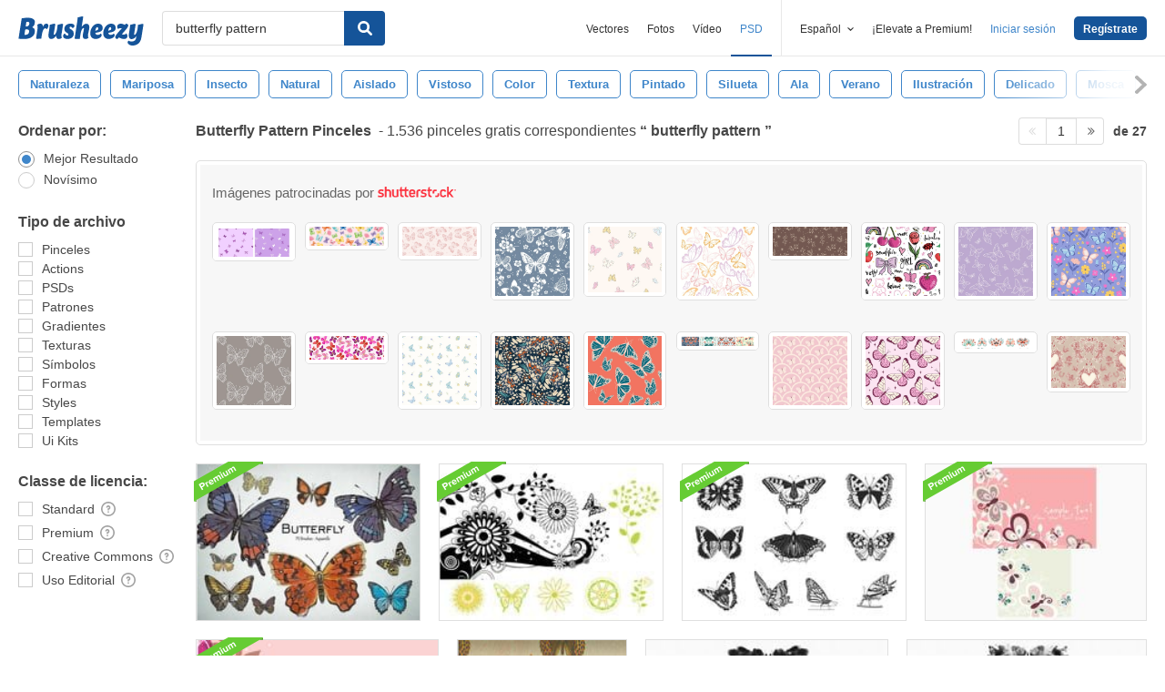

--- FILE ---
content_type: text/html; charset=utf-8
request_url: https://es.brusheezy.com/libre/butterfly-pattern
body_size: 33592
content:
<!DOCTYPE html>
<!--[if lt IE 7]>      <html lang="es" xmlns:fb="http://developers.facebook.com/schema/" xmlns:og="http://opengraphprotocol.org/schema/" class="no-js lt-ie9 lt-ie8 lt-ie7"> <![endif]-->
<!--[if IE 7]>         <html lang="es" xmlns:fb="http://developers.facebook.com/schema/" xmlns:og="http://opengraphprotocol.org/schema/" class="no-js lt-ie9 lt-ie8"> <![endif]-->
<!--[if IE 8]>         <html lang="es" xmlns:fb="http://developers.facebook.com/schema/" xmlns:og="http://opengraphprotocol.org/schema/" class="no-js lt-ie9"> <![endif]-->
<!--[if IE 9]>         <html lang="es" xmlns:fb="http://developers.facebook.com/schema/" xmlns:og="http://opengraphprotocol.org/schema/" class="no-js ie9"> <![endif]-->
<!--[if gt IE 9]><!--> <html lang="es" xmlns:fb="http://developers.facebook.com/schema/" xmlns:og="http://opengraphprotocol.org/schema/" class="no-js"> <!--<![endif]-->
  <head>
	  <script type="text/javascript">window.country_code = "US";window.remote_ip_address = '18.216.249.176'</script>
              <!-- skipping hreflang -->

    
    <link rel="dns-prefetch" href="//static.brusheezy.com">
    <meta charset="utf-8">
    <meta http-equiv="X-UA-Compatible" content="IE=edge,chrome=1">
    <meta name="viewport" content="width=device-width, initial-scale=1.0, minimum-scale=1.0" />
    <title>Gratis Butterfly Pattern Pinceles - (1.536 Descargas Gratis)</title>
<meta content="1.536 Mejor Gratis Butterfly Pattern Pincel Descargas del Brusheezy comunidad. Gratis Butterfly Pattern Pinceles licencia como creative commons, open source, e mucho más!" name="description" />
<meta content="Brusheezy" property="og:site_name" />
<meta content="Gratis Butterfly Pattern Pinceles - (1.536 Descargas Gratis)" property="og:title" />
<meta content="https://es.brusheezy.com/libre/butterfly-pattern" property="og:url" />
<meta content="es_ES" property="og:locale" />
<meta content="en_US" property="og:locale:alternate" />
<meta content="de_DE" property="og:locale:alternate" />
<meta content="fr_FR" property="og:locale:alternate" />
<meta content="nl_NL" property="og:locale:alternate" />
<meta content="pt_BR" property="og:locale:alternate" />
<meta content="sv_SE" property="og:locale:alternate" />
<meta content="https://static.brusheezy.com/system/resources/previews/000/029/944/original/butterfly-pattern-with-an-antique-touch-photoshop-patterns.jpg" property="og:image" />
    <link href="/favicon.ico" rel="shortcut icon"></link><link href="/favicon.png" rel="icon" sizes="48x48" type="image/png"></link><link href="/apple-touch-icon-precomposed.png" rel="apple-touch-icon-precomposed"></link>
    <link href="https://maxcdn.bootstrapcdn.com/font-awesome/4.6.3/css/font-awesome.min.css" media="screen" rel="stylesheet" type="text/css" />
    <script src="https://static.brusheezy.com/assets/modernizr.custom.83825-93372fb200ead74f1d44254d993c5440.js" type="text/javascript"></script>
    <link href="https://static.brusheezy.com/assets/application-e6fc89b3e1f8c6290743690971644994.css" media="screen" rel="stylesheet" type="text/css" />
    <link href="https://static.brusheezy.com/assets/print-ac38768f09270df2214d2c500c647adc.css" media="print" rel="stylesheet" type="text/css" />
    <link href="https://feeds.feedburner.com/eezyinc/brusheezy-images" rel="alternate" title="RSS" type="application/rss+xml" />

          <link rel="canonical" href="https://es.brusheezy.com/libre/butterfly-pattern">


    <meta content="authenticity_token" name="csrf-param" />
<meta content="PfNlf3oCS55uIb2VwIA3h1fPumiSTjcZXvuTyZ1XTAw=" name="csrf-token" />
    <!-- Begin TextBlock "HTML - Head" -->
<meta name="google-site-verification" content="pfGHD8M12iD8MZoiUsSycicUuSitnj2scI2cB_MvoYw" />
<meta name="tinfoil-site-verification" content="6d4a376b35cc11699dd86a787c7b5ae10b5c70f0" />
<meta name="msvalidate.01" content="9E7A3F56C01FB9B69FCDD1FBD287CAE4" />
<meta name="p:domain_verify" content="e95f03b955f8191de30e476f8527821e"/>
<meta property="fb:page_id" content="111431139680" />
<!--<script type="text/javascript" src="http://api.xeezy.com/api.min.js"></script>-->
<script type="text/javascript" src="https://partner.googleadservices.com/gampad/google_service.js">
</script>
<script type="text/javascript">
  GS_googleAddAdSenseService("ca-pub-8467368486217144");
  GS_googleEnableAllServices();
  </script>
<script type="text/javascript">
  GA_googleAddSlot("ca-pub-8467368486217144", "Brusheezy_Bottom_300x250_ROS");
  GA_googleAddSlot("ca-pub-8467368486217144", "Brusheezy_Top_Med_Rectangle");
  GA_googleAddSlot("ca-pub-8467368486217144", "x2background-placement");
  GA_googleAddSlot("ca-pub-8467368486217144", "Top_Leaderboard");
  GA_googleFetchAds();
</script>
<link href="https://plus.google.com/116840303500574370724" rel="publisher" />

<!-- Download Popup Config -->
<script type='text/javascript'>
$(function () {
  if (typeof downloadPopup != 'undefined') {
    downloadPopup.testPercentage = 0.00;
  }
}); 
</script>

<!-- End TextBlock "HTML - Head" -->
      <link href="https://static.brusheezy.com/assets/splittests/new_search_ui-418ee10ba4943587578300e2dfed9bdf.css" media="screen" rel="stylesheet" type="text/css" />

  <script type="text/javascript">
    window.searchScope = 'External';
  </script>
    <link rel="next" href="https://es.brusheezy.com/libre/butterfly-pattern?page=2" />


    <script type="application/ld+json">
      {
        "@context": "http://schema.org",
        "@type": "WebSite",
        "name": "brusheezy",
        "url": "https://www.brusheezy.com"
      }
   </script>

    <script type="application/ld+json">
      {
      "@context": "http://schema.org",
      "@type": "Organization",
      "url": "https://www.brusheezy.com",
      "logo": "https://static.brusheezy.com/assets/structured_data/brusheezy-logo-63a0370ba72197d03d41c8ee2a3fe30d.svg",
      "sameAs": [
        "https://www.facebook.com/brusheezy",
        "https://twitter.com/brusheezy",
        "https://pinterest.com/brusheezy/",
        "https://www.youtube.com/EezyInc",
        "https://instagram.com/eezy/",
        "https://www.snapchat.com/add/eezy",
        "https://google.com/+brusheezy"
      ]
     }
    </script>

    <script src="https://static.brusheezy.com/assets/sp-32e34cb9c56d3cd62718aba7a1338855.js" type="text/javascript"></script>
<script type="text/javascript">
  document.addEventListener('DOMContentLoaded', function() {
    snowplow('newTracker', 'sp', 'a.vecteezy.com', {
      appId: 'brusheezy_production',
      discoverRootDomain: true,
      eventMethod: 'beacon',
      cookieSameSite: 'Lax',
      context: {
        webPage: true,
        performanceTiming: true,
        gaCookies: true,
        geolocation: false
      }
    });
    snowplow('setUserIdFromCookie', 'rollout');
    snowplow('enableActivityTracking', {minimumVisitLength: 10, heartbeatDelay: 10});
    snowplow('enableLinkClickTracking');
    snowplow('trackPageView');
  });
</script>

  </head>

  <body class="proper-sticky-ads   full-width-search fullwidth has-sticky-header redesign-layout searches-show"
        data-site="brusheezy">
    
<link rel="preconnect" href="https://a.pub.network/" crossorigin />
<link rel="preconnect" href="https://b.pub.network/" crossorigin />
<link rel="preconnect" href="https://c.pub.network/" crossorigin />
<link rel="preconnect" href="https://d.pub.network/" crossorigin />
<link rel="preconnect" href="https://c.amazon-adsystem.com" crossorigin />
<link rel="preconnect" href="https://s.amazon-adsystem.com" crossorigin />
<link rel="preconnect" href="https://secure.quantserve.com/" crossorigin />
<link rel="preconnect" href="https://rules.quantcount.com/" crossorigin />
<link rel="preconnect" href="https://pixel.quantserve.com/" crossorigin />
<link rel="preconnect" href="https://btloader.com/" crossorigin />
<link rel="preconnect" href="https://api.btloader.com/" crossorigin />
<link rel="preconnect" href="https://confiant-integrations.global.ssl.fastly.net" crossorigin />
<link rel="stylesheet" href="https://a.pub.network/brusheezy-com/cls.css">
<script data-cfasync="false" type="text/javascript">
  var freestar = freestar || {};
  freestar.queue = freestar.queue || [];
  freestar.config = freestar.config || {};
  freestar.config.enabled_slots = [];
  freestar.initCallback = function () { (freestar.config.enabled_slots.length === 0) ? freestar.initCallbackCalled = false : freestar.newAdSlots(freestar.config.enabled_slots) }
</script>
<script src="https://a.pub.network/brusheezy-com/pubfig.min.js" data-cfasync="false" async></script>
<style>
.fs-sticky-footer {
  background: rgba(247, 247, 247, 0.9) !important;
}
</style>
<!-- Tag ID: brusheezy_1x1_bouncex -->
<div align="center" id="brusheezy_1x1_bouncex">
 <script data-cfasync="false" type="text/javascript">
  freestar.config.enabled_slots.push({ placementName: "brusheezy_1x1_bouncex", slotId: "brusheezy_1x1_bouncex" });
 </script>
</div>


      <script src="https://static.brusheezy.com/assets/partner-service-v3-b8d5668d95732f2d5a895618bbc192d0.js" type="text/javascript"></script>

<script type="text/javascript">
  window.partnerService = new window.PartnerService({
    baseUrl: 'https://p.sa7eer.com',
    site: 'brusheezy',
    contentType: "vector",
    locale: 'es',
    controllerName: 'searches',
    pageviewGuid: 'c8b715be-2648-4504-a390-2f7968a61c0c',
    sessionGuid: '10022229-fa01-4774-ba13-208fd55beb0a',
  });
</script>


    
      

    <div id="fb-root"></div>



      
<header class="ez-site-header ">
  <div class="max-inner is-logged-out">
    <div class='ez-site-header__logo'>
  <a href="https://es.brusheezy.com/" title="Brusheezy"><svg xmlns="http://www.w3.org/2000/svg" id="Layer_1" data-name="Layer 1" viewBox="0 0 248 57.8"><title>brusheezy-logo-color</title><path class="cls-1" d="M32.4,29.6c0,9.9-9.2,15.3-21.1,15.3-3.9,0-11-.6-11.3-.6L6.3,3.9A61.78,61.78,0,0,1,18,2.7c9.6,0,14.5,3,14.5,8.8a12.42,12.42,0,0,1-5.3,10.2A7.9,7.9,0,0,1,32.4,29.6Zm-11.3.1c0-2.8-1.7-3.9-4.6-3.9-1,0-2.1.1-3.2.2L11.7,36.6c.5,0,1,.1,1.5.1C18.4,36.7,21.1,34,21.1,29.7ZM15.6,10.9l-1.4,9h2.2c3.1,0,5.1-2.9,5.1-6,0-2.1-1.1-3.1-3.4-3.1A10.87,10.87,0,0,0,15.6,10.9Z" transform="translate(0 0)"></path><path class="cls-1" d="M55.3,14.4c2.6,0,4,1.6,4,4.4a8.49,8.49,0,0,1-3.6,6.8,3,3,0,0,0-2.7-2c-4.5,0-6.3,10.6-6.4,11.2L46,38.4l-.9,5.9c-3.1,0-6.9.3-8.1.3a4,4,0,0,1-2.2-1l.8-5.2,2-13,.1-.8c.8-5.4-.7-7.7-.7-7.7a9.11,9.11,0,0,1,6.1-2.5c3.4,0,5.2,2,5.3,6.3,1.2-3.1,3.2-6.3,6.9-6.3Z" transform="translate(0 0)"></path><path class="cls-1" d="M85.4,34.7c-.8,5.4.7,7.7.7,7.7A9.11,9.11,0,0,1,80,44.9c-3.5,0-5.3-2.2-5.3-6.7-2.4,3.7-5.6,6.7-9.7,6.7-4.4,0-6.4-3.7-5.3-11.2L61,25.6c.8-5,1-9,1-9,3.2-.6,7.3-2.1,8.8-2.1a4,4,0,0,1,2.2,1L71.4,25.7l-1.5,9.4c-.1.9,0,1.3.8,1.3,3.7,0,5.8-10.7,5.8-10.7.8-5,1-9,1-9,3.2-.6,7.3-2.1,8.8-2.1a4,4,0,0,1,2.2,1L86.9,25.8l-1.3,8.3Z" transform="translate(0 0)"></path><path class="cls-1" d="M103.3,14.4c4.5,0,7.8,1.6,7.8,4.5,0,3.2-3.9,4.5-3.9,4.5s-1.2-2.9-3.7-2.9a2,2,0,0,0-2.2,2,2.41,2.41,0,0,0,1.3,2.2l3.2,2a8.39,8.39,0,0,1,3.9,7.5c0,6.1-4.9,10.7-12.5,10.7-4.6,0-8.8-2-8.8-5.8,0-3.5,3.5-5.4,3.5-5.4S93.8,38,96.8,38A2,2,0,0,0,99,35.8a2.42,2.42,0,0,0-1.3-2.2l-3-1.9a7.74,7.74,0,0,1-3.8-7c.3-5.9,4.8-10.3,12.4-10.3Z" transform="translate(0 0)"></path><path class="cls-1" d="M138.1,34.8c-1.1,5.4.9,7.7.9,7.7a9.28,9.28,0,0,1-6.1,2.4c-4.3,0-6.3-3.2-5-10l.2-.9,1.8-9.6a.94.94,0,0,0-1-1.3c-3.6,0-5.7,10.9-5.7,11l-.7,4.5-.9,5.9c-3.1,0-6.9.3-8.1.3a4,4,0,0,1-2.2-1l.8-5.2,4.3-27.5c.8-5,1-9,1-9,3.2-.6,7.3-2.1,8.8-2.1a4,4,0,0,1,2.2,1l-3.1,19.9c2.4-3.5,5.5-6.3,9.5-6.3,4.4,0,6.8,3.8,5.3,11.2l-1.8,8.4Z" transform="translate(0 0)"></path><path class="cls-1" d="M167.1,22.9c0,4.4-2.4,7.3-8.4,8.5l-6.3,1.3c.5,2.8,2.2,4.1,5,4.1a8.32,8.32,0,0,0,5.8-2.7,3.74,3.74,0,0,1,1.8,3.1c0,3.7-5.5,7.6-11.9,7.6s-10.8-4.2-10.8-11.2c0-8.2,5.7-19.2,15.8-19.2,5.6,0,9,3.3,9,8.5Zm-10.6,4.2a2.63,2.63,0,0,0,1.7-2.8c0-1.2-.4-3-1.8-3-2.5,0-3.6,4.1-4,7.2Z" transform="translate(0 0)"></path><path class="cls-1" d="M192.9,22.9c0,4.4-2.4,7.3-8.4,8.5l-6.3,1.3c.5,2.8,2.2,4.1,5,4.1a8.32,8.32,0,0,0,5.8-2.7,3.74,3.74,0,0,1,1.8,3.1c0,3.7-5.5,7.6-11.9,7.6s-10.8-4.2-10.8-11.2c0-8.2,5.7-19.2,15.8-19.2,5.5,0,9,3.3,9,8.5Zm-10.7,4.2a2.63,2.63,0,0,0,1.7-2.8c0-1.2-.4-3-1.8-3-2.5,0-3.6,4.1-4,7.2Z" transform="translate(0 0)"></path><path class="cls-1" d="M213.9,33.8a7.72,7.72,0,0,1,2.2,5.4c0,4.5-3.7,5.7-6.9,5.7-4.1,0-7.1-2-10.2-3-.9,1-1.7,2-2.5,3,0,0-4.6-.1-4.6-3.3,0-3.9,6.4-10.5,13.3-18.1a19.88,19.88,0,0,0-2.2-.2c-3.9,0-5.4,2-5.4,2a8.19,8.19,0,0,1-1.8-5.4c.2-4.2,4.2-5.4,7.3-5.4,3.3,0,5.7,1.3,8.1,2.4l1.9-2.4s4.7.1,4.7,3.3c0,3.7-6.2,10.3-12.9,17.6a14.65,14.65,0,0,0,4,.7,6.22,6.22,0,0,0,5-2.3Z" transform="translate(0 0)"></path><path class="cls-1" d="M243.8,42.3c-1.7,10.3-8.6,15.5-17.4,15.5-5.6,0-9.8-3-9.8-6.4a3.85,3.85,0,0,1,1.9-3.3,8.58,8.58,0,0,0,5.7,1.8c3.5,0,8.3-1.5,9.1-6.9l.7-4.2c-2.4,3.5-5.5,6.3-9.5,6.3-4.4,0-6.4-3.7-5.3-11.2l1.3-8.1c.8-5,1-9,1-9,3.2-.6,7.3-2.1,8.8-2.1a4,4,0,0,1,2.2,1l-1.6,10.2-1.5,9.4c-.1.9,0,1.3.8,1.3,3.7,0,5.8-10.7,5.8-10.7.8-5,1-9,1-9,3.2-.6,7.3-2.1,8.8-2.1a4,4,0,0,1,2.2,1L246.4,26Z" transform="translate(0 0)"></path></svg>
</a>
</div>


      <nav class="ez-site-header__main-nav logged-out-nav">
    <ul class="ez-site-header__header-menu">
        <div class="ez-site-header__app-links-wrapper" data-target="ez-mobile-menu.appLinksWrapper">
          <li class="ez-site-header__menu-item ez-site-header__menu-item--app-link "
              data-target="ez-mobile-menu.appLink" >
            <a href="https://es.vecteezy.com" target="_blank">Vectores</a>
          </li>

          <li class="ez-site-header__menu-item ez-site-header__menu-item--app-link "
              data-target="ez-mobile-menu.appLink" >
            <a href="https://es.vecteezy.com/fotos-gratis" target="_blank">Fotos</a>
          </li>

          <li class="ez-site-header__menu-item ez-site-header__menu-item--app-link"
              data-target="ez-mobile-menu.appLink" >
            <a href="https://es.videezy.com" target="_blank">Vídeo</a>
          </li>

          <li class="ez-site-header__menu-item ez-site-header__menu-item--app-link active-menu-item"
              data-target="ez-mobile-menu.appLink" >
            <a href="https://es.brusheezy.com" target="_blank">PSD</a>
          </li>
        </div>

        <div class="ez-site-header__separator"></div>

        <li class="ez-site-header__locale_prompt ez-site-header__menu-item"
            data-action="toggle-language-switcher"
            data-switcher-target="ez-site-header__lang_selector">
          <span>
            Español
            <!-- Generator: Adobe Illustrator 21.0.2, SVG Export Plug-In . SVG Version: 6.00 Build 0)  --><svg xmlns="http://www.w3.org/2000/svg" xmlns:xlink="http://www.w3.org/1999/xlink" version="1.1" id="Layer_1" x="0px" y="0px" viewBox="0 0 11.9 7.1" style="enable-background:new 0 0 11.9 7.1;" xml:space="preserve" class="ez-site-header__menu-arrow">
<polygon points="11.9,1.5 10.6,0 6,4.3 1.4,0 0,1.5 6,7.1 "></polygon>
</svg>

          </span>

          
<div id="ez-site-header__lang_selector" class="ez-language-switcher ez-tooltip ez-tooltip--arrow-top">
  <div class="ez-tooltip__arrow ez-tooltip__arrow--middle"></div>
  <div class="ez-tooltip__content">
    <ul>
        <li>
          <a href="https://www.brusheezy.com/free/butterfly-pattern" class="nested-locale-switcher-link en" data-locale="en" rel="nofollow">English</a>        </li>
        <li>
          
            <span class="nested-locale-switcher-link es current">
              Español
              <svg xmlns="http://www.w3.org/2000/svg" id="Layer_1" data-name="Layer 1" viewBox="0 0 11.93 9.39"><polygon points="11.93 1.76 10.17 0 4.3 5.87 1.76 3.32 0 5.09 4.3 9.39 11.93 1.76"></polygon></svg>

            </span>
        </li>
        <li>
          <a href="https://pt.brusheezy.com/livre/butterfly-pattern" class="nested-locale-switcher-link pt" data-locale="pt" rel="nofollow">Português</a>        </li>
        <li>
          <a href="https://de.brusheezy.com/gratis/butterfly-pattern" class="nested-locale-switcher-link de" data-locale="de" rel="nofollow">Deutsch</a>        </li>
        <li>
          <a href="https://fr.brusheezy.com/libre/butterfly-pattern" class="nested-locale-switcher-link fr" data-locale="fr" rel="nofollow">Français</a>        </li>
        <li>
          <a href="https://nl.brusheezy.com/gratis/butterfly-pattern" class="nested-locale-switcher-link nl" data-locale="nl" rel="nofollow">Nederlands</a>        </li>
        <li>
          <a href="https://sv.brusheezy.com/gratis/butterfly-pattern" class="nested-locale-switcher-link sv" data-locale="sv" rel="nofollow">Svenska</a>        </li>
    </ul>
  </div>
</div>


        </li>

          <li class="ez-site-header__menu-item ez-site-header__menu-item--join-pro-link"
              data-target="ez-mobile-menu.joinProLink">
            <a href="/signups/join_premium">¡Elevate a Premium!</a>
          </li>

          <li class="ez-site-header__menu-item"
              data-target="ez-mobile-menu.logInBtn">
            <a href="/iniciar-sesion" class="login-link" data-remote="true" onclick="track_header_login_click();">Iniciar sesión</a>
          </li>

          <li class="ez-site-header__menu-item ez-site-header__menu-item--btn ez-site-header__menu-item--sign-up-btn"
              data-target="ez-mobile-menu.signUpBtn">
            <a href="/inscribirse" class="ez-btn ez-btn--primary ez-btn--tiny ez-btn--sign-up" data-remote="true" onclick="track_header_join_eezy_click();">Regístrate</a>
          </li>


      

        <li class="ez-site-header__menu-item ez-site-header__mobile-menu">
          <button class="ez-site-header__mobile-menu-btn"
                  data-controller="ez-mobile-menu">
            <svg xmlns="http://www.w3.org/2000/svg" viewBox="0 0 20 14"><g id="Layer_2" data-name="Layer 2"><g id="Account_Pages_Mobile_Menu_Open" data-name="Account Pages Mobile Menu Open"><g id="Account_Pages_Mobile_Menu_Open-2" data-name="Account Pages Mobile Menu Open"><path class="cls-1" d="M0,0V2H20V0ZM0,8H20V6H0Zm0,6H20V12H0Z"></path></g></g></g></svg>

          </button>
        </li>
    </ul>

  </nav>

  <script src="https://static.brusheezy.com/assets/header_mobile_menu-bbe8319134d6d4bb7793c9fdffca257c.js" type="text/javascript"></script>


      <p% search_path = nil %>

<form accept-charset="UTF-8" action="/libre" class="ez-search-form" data-action="new-search" data-adid="1636631" data-behavior="" data-trafcat="T1" method="post"><div style="margin:0;padding:0;display:inline"><input name="utf8" type="hidden" value="&#x2713;" /><input name="authenticity_token" type="hidden" value="PfNlf3oCS55uIb2VwIA3h1fPumiSTjcZXvuTyZ1XTAw=" /></div>
  <input id="from" name="from" type="hidden" value="mainsite" />
  <input id="in_se" name="in_se" type="hidden" value="true" />

  <div class="ez-input">
      <input class="ez-input__field ez-input__field--basic ez-input__field--text ez-search-form__input" id="search" name="search" placeholder="Buscar" type="text" value="butterfly pattern" />

    <button class="ez-search-form__submit" title="Buscar" type="submit">
      <svg xmlns="http://www.w3.org/2000/svg" id="Layer_1" data-name="Layer 1" viewBox="0 0 14.39 14.39"><title>search</title><path d="M14,12.32,10.81,9.09a5.87,5.87,0,1,0-1.72,1.72L12.32,14A1.23,1.23,0,0,0,14,14,1.23,1.23,0,0,0,14,12.32ZM2.43,5.88A3.45,3.45,0,1,1,5.88,9.33,3.46,3.46,0,0,1,2.43,5.88Z"></path></svg>

</button>  </div>
</form>

  </div><!-- .max-inner -->

    
    <!-- Search Tags -->
    <div class="ez-search-tags">
      
<link href="https://static.brusheezy.com/assets/tags_carousel-e3b70e45043c44ed04a5d925fa3e3ba6.css" media="screen" rel="stylesheet" type="text/css" />

<div class="outer-tags-wrap" >
  <div class="rs-carousel">
    <ul class="tags-wrap">
          <li class="tag">
            <a href="/libre/naturaleza" class="tag-link" data-behavior="related-search-click" data-related-term="naturaleza" title="naturaleza">
              <span>
                naturaleza
              </span>
</a>          </li>
          <li class="tag">
            <a href="/libre/mariposa" class="tag-link" data-behavior="related-search-click" data-related-term="mariposa" title="mariposa">
              <span>
                mariposa
              </span>
</a>          </li>
          <li class="tag">
            <a href="/libre/insecto" class="tag-link" data-behavior="related-search-click" data-related-term="insecto" title="insecto">
              <span>
                insecto
              </span>
</a>          </li>
          <li class="tag">
            <a href="/libre/natural" class="tag-link" data-behavior="related-search-click" data-related-term="natural" title="natural">
              <span>
                natural
              </span>
</a>          </li>
          <li class="tag">
            <a href="/libre/aislado" class="tag-link" data-behavior="related-search-click" data-related-term="aislado" title="aislado">
              <span>
                aislado
              </span>
</a>          </li>
          <li class="tag">
            <a href="/libre/vistoso" class="tag-link" data-behavior="related-search-click" data-related-term="vistoso" title="vistoso">
              <span>
                vistoso
              </span>
</a>          </li>
          <li class="tag">
            <a href="/libre/color" class="tag-link" data-behavior="related-search-click" data-related-term="color" title="color">
              <span>
                color
              </span>
</a>          </li>
          <li class="tag">
            <a href="/libre/textura" class="tag-link" data-behavior="related-search-click" data-related-term="textura" title="textura">
              <span>
                textura
              </span>
</a>          </li>
          <li class="tag">
            <a href="/libre/pintado" class="tag-link" data-behavior="related-search-click" data-related-term="pintado" title="pintado">
              <span>
                pintado
              </span>
</a>          </li>
          <li class="tag">
            <a href="/libre/silueta" class="tag-link" data-behavior="related-search-click" data-related-term="silueta" title="silueta">
              <span>
                silueta
              </span>
</a>          </li>
          <li class="tag">
            <a href="/libre/ala" class="tag-link" data-behavior="related-search-click" data-related-term="ala" title="ala">
              <span>
                ala
              </span>
</a>          </li>
          <li class="tag">
            <a href="/libre/verano" class="tag-link" data-behavior="related-search-click" data-related-term="verano" title="verano">
              <span>
                verano
              </span>
</a>          </li>
          <li class="tag">
            <a href="/libre/ilustraci%C3%B3n" class="tag-link" data-behavior="related-search-click" data-related-term="ilustración" title="ilustración">
              <span>
                ilustración
              </span>
</a>          </li>
          <li class="tag">
            <a href="/libre/delicado" class="tag-link" data-behavior="related-search-click" data-related-term="delicado" title="delicado">
              <span>
                delicado
              </span>
</a>          </li>
          <li class="tag">
            <a href="/libre/mosca" class="tag-link" data-behavior="related-search-click" data-related-term="mosca" title="mosca">
              <span>
                mosca
              </span>
</a>          </li>
          <li class="tag">
            <a href="/libre/tela" class="tag-link" data-behavior="related-search-click" data-related-term="tela" title="tela">
              <span>
                tela
              </span>
</a>          </li>
          <li class="tag">
            <a href="/libre/patr%C3%B3n" class="tag-link" data-behavior="related-search-click" data-related-term="patrón" title="patrón">
              <span>
                patrón
              </span>
</a>          </li>
          <li class="tag">
            <a href="/libre/dise%C3%B1o" class="tag-link" data-behavior="related-search-click" data-related-term="diseño" title="diseño">
              <span>
                diseño
              </span>
</a>          </li>
          <li class="tag">
            <a href="/libre/fondo" class="tag-link" data-behavior="related-search-click" data-related-term="fondo" title="fondo">
              <span>
                fondo
              </span>
</a>          </li>
          <li class="tag">
            <a href="/libre/mariposas" class="tag-link" data-behavior="related-search-click" data-related-term="mariposas" title="mariposas">
              <span>
                mariposas
              </span>
</a>          </li>
          <li class="tag">
            <a href="/libre/forma" class="tag-link" data-behavior="related-search-click" data-related-term="forma" title="forma">
              <span>
                forma
              </span>
</a>          </li>
          <li class="tag">
            <a href="/libre/multicolor" class="tag-link" data-behavior="related-search-click" data-related-term="multicolor" title="multicolor">
              <span>
                multicolor
              </span>
</a>          </li>
          <li class="tag">
            <a href="/libre/ornamento" class="tag-link" data-behavior="related-search-click" data-related-term="ornamento" title="ornamento">
              <span>
                ornamento
              </span>
</a>          </li>
          <li class="tag">
            <a href="/libre/textil" class="tag-link" data-behavior="related-search-click" data-related-term="textil" title="textil">
              <span>
                textil
              </span>
</a>          </li>
          <li class="tag">
            <a href="/libre/papel-pintado" class="tag-link" data-behavior="related-search-click" data-related-term="papel pintado" title="papel pintado">
              <span>
                papel pintado
              </span>
</a>          </li>
          <li class="tag">
            <a href="/libre/decorativo" class="tag-link" data-behavior="related-search-click" data-related-term="decorativo" title="decorativo">
              <span>
                decorativo
              </span>
</a>          </li>
          <li class="tag">
            <a href="/libre/estilizar" class="tag-link" data-behavior="related-search-click" data-related-term="estilizar" title="estilizar">
              <span>
                estilizar
              </span>
</a>          </li>
          <li class="tag">
            <a href="/libre/primavera" class="tag-link" data-behavior="related-search-click" data-related-term="primavera" title="primavera">
              <span>
                primavera
              </span>
</a>          </li>
          <li class="tag">
            <a href="/libre/decoraci%C3%B3n" class="tag-link" data-behavior="related-search-click" data-related-term="decoración" title="decoración">
              <span>
                decoración
              </span>
</a>          </li>
          <li class="tag">
            <a href="/libre/elegancia" class="tag-link" data-behavior="related-search-click" data-related-term="elegancia" title="elegancia">
              <span>
                elegancia
              </span>
</a>          </li>
          <li class="tag">
            <a href="/libre/plantilla" class="tag-link" data-behavior="related-search-click" data-related-term="plantilla" title="plantilla">
              <span>
                plantilla
              </span>
</a>          </li>
          <li class="tag">
            <a href="/libre/conjunto" class="tag-link" data-behavior="related-search-click" data-related-term="conjunto" title="conjunto">
              <span>
                conjunto
              </span>
</a>          </li>
          <li class="tag">
            <a href="/libre/sof%C3%A1" class="tag-link" data-behavior="related-search-click" data-related-term="sofá" title="sofá">
              <span>
                sofá
              </span>
</a>          </li>
          <li class="tag">
            <a href="/libre/s%C3%ADmbolo" class="tag-link" data-behavior="related-search-click" data-related-term="símbolo" title="símbolo">
              <span>
                símbolo
              </span>
</a>          </li>
          <li class="tag">
            <a href="/libre/estilo" class="tag-link" data-behavior="related-search-click" data-related-term="estilo" title="estilo">
              <span>
                estilo
              </span>
</a>          </li>
          <li class="tag">
            <a href="/libre/pegatina" class="tag-link" data-behavior="related-search-click" data-related-term="pegatina" title="pegatina">
              <span>
                pegatina
              </span>
</a>          </li>
          <li class="tag">
            <a href="/libre/de-cerca" class="tag-link" data-behavior="related-search-click" data-related-term="de cerca" title="de cerca">
              <span>
                de cerca
              </span>
</a>          </li>
          <li class="tag">
            <a href="/libre/art" class="tag-link" data-behavior="related-search-click" data-related-term="art" title="art">
              <span>
                art
              </span>
</a>          </li>
          <li class="tag">
            <a href="/libre/brillante" class="tag-link" data-behavior="related-search-click" data-related-term="brillante" title="brillante">
              <span>
                brillante
              </span>
</a>          </li>
          <li class="tag">
            <a href="/libre/detalle" class="tag-link" data-behavior="related-search-click" data-related-term="detalle" title="detalle">
              <span>
                detalle
              </span>
</a>          </li>
          <li class="tag">
            <a href="/libre/editable" class="tag-link" data-behavior="related-search-click" data-related-term="editable" title="editable">
              <span>
                editable
              </span>
</a>          </li>
          <li class="tag">
            <a href="/libre/soltero" class="tag-link" data-behavior="related-search-click" data-related-term="soltero" title="soltero">
              <span>
                soltero
              </span>
</a>          </li>
          <li class="tag">
            <a href="/libre/antiguo" class="tag-link" data-behavior="related-search-click" data-related-term="antiguo" title="antiguo">
              <span>
                antiguo
              </span>
</a>          </li>
          <li class="tag">
            <a href="/libre/ligero" class="tag-link" data-behavior="related-search-click" data-related-term="ligero" title="ligero">
              <span>
                ligero
              </span>
</a>          </li>
          <li class="tag">
            <a href="/libre/gris" class="tag-link" data-behavior="related-search-click" data-related-term="gris" title="gris">
              <span>
                gris
              </span>
</a>          </li>
          <li class="tag">
            <a href="/libre/tropical" class="tag-link" data-behavior="related-search-click" data-related-term="tropical" title="tropical">
              <span>
                tropical
              </span>
</a>          </li>
          <li class="tag">
            <a href="/libre/blanco" class="tag-link" data-behavior="related-search-click" data-related-term="blanco" title="blanco">
              <span>
                blanco
              </span>
</a>          </li>
          <li class="tag">
            <a href="/libre/antecedentes" class="tag-link" data-behavior="related-search-click" data-related-term="antecedentes" title="antecedentes">
              <span>
                antecedentes
              </span>
</a>          </li>
          <li class="tag">
            <a href="/libre/vendimia" class="tag-link" data-behavior="related-search-click" data-related-term="vendimia" title="vendimia">
              <span>
                vendimia
              </span>
</a>          </li>
          <li class="tag">
            <a href="/libre/retro" class="tag-link" data-behavior="related-search-click" data-related-term="retro" title="retro">
              <span>
                retro
              </span>
</a>          </li>
    </ul>
  </div>
</div>

<script defer="defer" src="https://static.brusheezy.com/assets/jquery.ui.widget-0763685ac5d9057e21eac4168b755b9a.js" type="text/javascript"></script>
<script defer="defer" src="https://static.brusheezy.com/assets/jquery.event.drag-3d54f98bab25c12a9b9cc1801f3e1c4b.js" type="text/javascript"></script>
<script defer="defer" src="https://static.brusheezy.com/assets/jquery.translate3d-6277fde3b8b198a2da2aa8e4389a7c84.js" type="text/javascript"></script>
<script defer="defer" src="https://static.brusheezy.com/assets/jquery.rs.carousel-5763ad180bc69cb2b583cd5d42a9c231.js" type="text/javascript"></script>
<script defer="defer" src="https://static.brusheezy.com/assets/jquery.rs.carousel-touch-c5c93eecbd1da1af1bce8f19e8f02105.js" type="text/javascript"></script>
<script defer="defer" src="https://static.brusheezy.com/assets/tags-carousel-bb78c5a4ca2798d203e5b9c09f22846d.js" type="text/javascript"></script>


    </div>
</header>


    <div id="body">
      <div class="content">

        

          

<input id="originalSearchQuery" name="originalSearchQuery" type="hidden" value="butterfly pattern" />

<button class="filter-sidebar-open-btn btn primary flat" title="Filters">Filters</button>

<div class="content-inner">
  <aside id="filter-sidebar">



      <link href="https://static.brusheezy.com/assets/search_filter-6c123be796899e69b74df5c98ea0fa45.css" media="screen" rel="stylesheet" type="text/css" />

<div class="filter-inner full ">
  <button class="filter-sidebar-close-btn">Close</button>

  <h4>Ordenar por:</h4>
  <ul class="search-options">
    <li>
      
<div class="check--wrapper">
  <div class="check--box checked  radio" data-filter-param="sort-best"></div>
  <div class="check--label">Mejor Resultado</div>

</div>
    </li>
    <li>
      
<div class="check--wrapper">
  <div class="check--box   radio" data-filter-param="sort-newest"></div>
  <div class="check--label">Novísimo</div>

</div>
    </li>
  </ul>

  <h4>Tipo de archivo</h4>
  <ul class="search-options">
    <li>
    
<div class="check--wrapper">
  <div class="check--box   " data-filter-param="content-type-brushes"></div>
  <div class="check--label">Pinceles</div>

</div>
  </li>
    <li>
      
<div class="check--wrapper">
  <div class="check--box   " data-filter-param="content-type-actions"></div>
  <div class="check--label"><span class="translation_missing" title="translation missing: es.options.actions">Actions</span></div>

</div>
    </li>
    <li>
      
<div class="check--wrapper">
  <div class="check--box   " data-filter-param="content-type-psds"></div>
  <div class="check--label">PSDs</div>

</div>
    </li>
    <li>
      
<div class="check--wrapper">
  <div class="check--box   " data-filter-param="content-type-patterns"></div>
  <div class="check--label">Patrones</div>

</div>
    </li>
    <li>
      
<div class="check--wrapper">
  <div class="check--box   " data-filter-param="content-type-gradients"></div>
  <div class="check--label">Gradientes</div>

</div>
    </li>
    <li>
      
<div class="check--wrapper">
  <div class="check--box   " data-filter-param="content-type-textures"></div>
  <div class="check--label">Texturas</div>

</div>
    </li>
    <li>
      
<div class="check--wrapper">
  <div class="check--box   " data-filter-param="content-type-symbols"></div>
  <div class="check--label">Símbolos</div>

</div>
    </li>
    <li>
    
<div class="check--wrapper">
  <div class="check--box   " data-filter-param="content-type-shapes"></div>
  <div class="check--label">Formas</div>

</div>
  </li>
    <li>
      
<div class="check--wrapper">
  <div class="check--box   " data-filter-param="content-type-styles"></div>
  <div class="check--label"><span class="translation_missing" title="translation missing: es.options.styles">Styles</span></div>

</div>
    </li>
    <li>
      
<div class="check--wrapper">
  <div class="check--box   " data-filter-param="content-type-templates"></div>
  <div class="check--label"><span class="translation_missing" title="translation missing: es.options.templates">Templates</span></div>

</div>
    </li>
    <li>
      
<div class="check--wrapper">
  <div class="check--box   " data-filter-param="content-type-ui-kits"></div>
  <div class="check--label"><span class="translation_missing" title="translation missing: es.options.ui-kits">Ui Kits</span></div>

</div>
    </li>
  </ul>

  <div class="extended-options">
    <h4>Classe de licencia:</h4>
    <ul class="search-options">
      <li>
        
<div class="check--wrapper">
  <div class="check--box   " data-filter-param="license-standard"></div>
  <div class="check--label">Standard</div>

    <span class="ez-tooltip-icon" data-tooltip-position="right top" data-tooltip="&lt;h4&gt;Standard&lt;/h4&gt;&lt;p&gt;Este filtro mostrará resultados creadas por nuestros colaboradores y revisados por nuestro equipo de moderación. Estos archivos son de uso gratuito con atribución. Una licencia adicional puede ser comprado para uso sin atribución.&lt;/p&gt;" title="&lt;h4&gt;Standard&lt;/h4&gt;&lt;p&gt;Este filtro mostrará resultados creadas por nuestros colaboradores y revisados por nuestro equipo de moderación. Estos archivos son de uso gratuito con atribución. Una licencia adicional puede ser comprado para uso sin atribución.&lt;/p&gt;"><svg class="ez-icon-circle-question"><use xlink:href="#ez-icon-circle-question"></use></svg></span>
</div>
      </li>
      <li>
        
<div class="check--wrapper">
  <div class="check--box   " data-filter-param="license-premium"></div>
  <div class="check--label">Premium</div>

    <span class="ez-tooltip-icon" data-tooltip-position="right top" data-tooltip="&lt;h4&gt;Premium&lt;/h4&gt;&lt;p&gt;Este filtro sólo mostrará resultados Premium que pueden ser compradas. Cada archivo incluye una licencia royalty-free.&lt;/p&gt;" title="&lt;h4&gt;Premium&lt;/h4&gt;&lt;p&gt;Este filtro sólo mostrará resultados Premium que pueden ser compradas. Cada archivo incluye una licencia royalty-free.&lt;/p&gt;"><svg class="ez-icon-circle-question"><use xlink:href="#ez-icon-circle-question"></use></svg></span>
</div>
      </li>
      <li>
        
<div class="check--wrapper">
  <div class="check--box   " data-filter-param="license-cc"></div>
  <div class="check--label">Creative Commons</div>

    <span class="ez-tooltip-icon" data-tooltip-position="right top" data-tooltip="&lt;h4&gt;Creative Commons&lt;/h4&gt;&lt;p&gt;Este filtro sólo mostrará resultados gratuitos que deben utilizarse de acuerdo con las directrices de Creative Commons. No vendemos licencias para estas imágenes.&lt;/p&gt;" title="&lt;h4&gt;Creative Commons&lt;/h4&gt;&lt;p&gt;Este filtro sólo mostrará resultados gratuitos que deben utilizarse de acuerdo con las directrices de Creative Commons. No vendemos licencias para estas imágenes.&lt;/p&gt;"><svg class="ez-icon-circle-question"><use xlink:href="#ez-icon-circle-question"></use></svg></span>
</div>
      </li>
      <li>
        
<div class="check--wrapper">
  <div class="check--box   " data-filter-param="license-editorial"></div>
  <div class="check--label">Uso Editorial</div>

    <span class="ez-tooltip-icon" data-tooltip-position="right top" data-tooltip="&lt;h4&gt;Uso Editorial&lt;/h4&gt;&lt;p&gt;Este filtro solo mostrará imágenes gratuitas para su uso en artículos de noticias, libros de no ficción, documentales u otros fines de interés periodístico. No deberías utilizar en los anuncios, la mercancía, el embalaje del producto, o cualquier otro uso comercial o promocional.&lt;/p&gt;" title="&lt;h4&gt;Uso Editorial&lt;/h4&gt;&lt;p&gt;Este filtro solo mostrará imágenes gratuitas para su uso en artículos de noticias, libros de no ficción, documentales u otros fines de interés periodístico. No deberías utilizar en los anuncios, la mercancía, el embalaje del producto, o cualquier otro uso comercial o promocional.&lt;/p&gt;"><svg class="ez-icon-circle-question"><use xlink:href="#ez-icon-circle-question"></use></svg></span>
</div>
      </li>
    </ul>

  </div>
</div>

<button class="btn flat toggle-btn" data-toggle="closed" data-more="Más filtros de búsqueda" data-less="Menos filtros de búsqueda">Más filtros de búsqueda</button>

<button class="btn flat apply-filters-btn">Apply Filters</button>

<svg xmlns="http://www.w3.org/2000/svg" style="display: none;">
  
    <symbol id="ez-icon-plus" viewBox="0 0 512 512">
      <path d="m512 213l-213 0 0-213-86 0 0 213-213 0 0 86 213 0 0 213 86 0 0-213 213 0z"></path>
    </symbol>
  
    <symbol id="ez-icon-vector-file" viewBox="0 0 512 512">
      <path d="m356 0l-318 0 0 512 436 0 0-394z m66 461l-332 0 0-410 245 0 87 87z m-179-256c-56 0-102 46-102 102 0 57 46 103 102 103 57 0 103-46 103-103l-103 0z m26 77l102 0c0-57-46-103-102-103z"></path>
    </symbol>
  
    <symbol id="ez-icon-webpage" viewBox="0 0 512 512">
      <path d="m0 0l0 512 512 0 0-512z m51 51l307 0 0 51-307 0z m410 410l-410 0 0-307 410 0z m0-359l-51 0 0-51 51 0z m-179 103l-180 0 0 205 180 0z m-52 153l-76 0 0-102 76 0z m180-153l-77 0 0 51 77 0z m0 77l-77 0 0 51 77 0z m0 76l-77 0 0 52 77 0z"></path>
    </symbol>
  
    <symbol id="ez-icon-money" viewBox="0 0 512 512">
      <path d="m486 77l-460 0c-15 0-26 11-26 25l0 308c0 14 11 25 26 25l460 0c15 0 26-11 26-25l0-308c0-14-11-25-26-25z m-435 307l0-92 92 92z m410 0l-246 0-164-164 0-92 246 0 164 164z m0-164l-92-92 92 0z m-307 36c0 57 45 102 102 102 57 0 102-45 102-102 0-57-45-102-102-102-57 0-102 45-102 102z m153 0c0 28-23 51-51 51-28 0-51-23-51-51 0-28 23-51 51-51 28 0 51 23 51 51z"></path>
    </symbol>
  
    <symbol id="ez-icon-money-dark" viewBox="0 0 512 512">
      <path d="m0 77l0 358 512 0 0-358z m461 307l-282 0-128-128 0-128 282 0 128 128z m-205-205c-42 0-77 35-77 77 0 42 35 77 77 77 42 0 77-35 77-77 0-42-35-77-77-77z"></path>
    </symbol>
  
    <symbol id="ez-icon-calendar" viewBox="0 0 512 512">
      <path d="m384 358l-51 0 0 52 51 0z m26-307l0-51-52 0 0 51-204 0 0-51-52 0 0 51-102 0 0 461 512 0 0-461z m51 410l-410 0 0-256 410 0z m0-307l-410 0 0-52 410 0z m-77 102l-51 0 0 51 51 0z m-102 0l-52 0 0 51 52 0z m-103 102l-51 0 0 52 51 0z m0-102l-51 0 0 51 51 0z m103 102l-52 0 0 52 52 0z"></path>
    </symbol>
  
    <symbol id="ez-icon-calendar-dark" viewBox="0 0 512 512">
      <path d="m410 51l0-51-52 0 0 51-204 0 0-51-52 0 0 51-102 0 0 77 512 0 0-77z m-410 461l512 0 0-333-512 0z m333-256l51 0 0 51-51 0z m0 102l51 0 0 52-51 0z m-103-102l52 0 0 51-52 0z m0 102l52 0 0 52-52 0z m-102-102l51 0 0 51-51 0z m0 102l51 0 0 52-51 0z"></path>
    </symbol>
  
    <symbol id="ez-icon-checkbox" viewBox="0 0 512 512">
      <path d="m142 205l142 136 200-252-49-34-156 199-94-89z m313 79l0 171-398 0 0-398 171 0 0-57-228 0 0 512 512 0 0-228z"></path>
    </symbol>
  
    <symbol id="ez-icon-circle-minus" viewBox="0 0 512 512">
      <path d="m256 0c-141 0-256 115-256 256 0 141 115 256 256 256 141 0 256-115 256-256 0-141-115-256-256-256z m0 461c-113 0-205-92-205-205 0-113 92-205 205-205 113 0 205 92 205 205 0 113-92 205-205 205z m-102-179l204 0 0-52-204 0z"></path>
    </symbol>
  
    <symbol id="ez-icon-circle-minus-dark" viewBox="0 0 512 512">
      <path d="m256 0c-141 0-256 115-256 256 0 141 115 256 256 256 141 0 256-115 256-256 0-141-115-256-256-256z m102 282l-204 0 0-52 204 0z"></path>
    </symbol>
  
    <symbol id="ez-icon-comments" viewBox="0 0 512 512">
      <path d="m154 230l51 0 0-51-51 0z m76 0l52 0 0-51-52 0z m77 0l51 0 0-51-51 0z m128-230l-358 0c-43 0-77 34-77 77l0 256c0 42 34 77 77 77l0 102 219-102 139 0c43 0 77-35 77-77l0-256c0-43-34-77-77-77z m26 333c0 14-12 25-26 25l-151 0-156 73 0-73-51 0c-14 0-26-11-26-25l0-256c0-14 12-26 26-26l358 0c14 0 26 12 26 26z"></path>
    </symbol>
  
    <symbol id="ez-icon-close" viewBox="0 0 512 512">
      <path d="m512 56l-56-56-200 200-200-200-56 56 200 200-200 200 56 56 200-200 200 200 56-56-200-200z"></path>
    </symbol>
  
    <symbol id="ez-icon-comments-dark" viewBox="0 0 512 512">
      <path d="m435 0l-358 0c-43 0-77 34-77 77l0 256c0 42 34 77 77 77l0 102 219-102 139 0c43 0 77-35 77-77l0-256c0-43-34-77-77-77z m-230 230l-51 0 0-51 51 0z m77 0l-52 0 0-51 52 0z m76 0l-51 0 0-51 51 0z"></path>
    </symbol>
  
    <symbol id="ez-icon-credits" viewBox="0 0 512 512">
      <path d="m358 166c-48 0-153-19-153 77l0 154c0 57 105 77 153 77 49 0 154-20 154-77l0-154c0-57-105-77-154-77z m0 52c36-1 70 7 100 25-30 18-64 27-100 26-35 1-69-8-100-26 31-18 65-26 100-25z m103 176c-31 20-66 30-103 28-36 2-72-8-102-28l0-17c33 13 67 19 102 20 35-1 70-7 103-20z m0-76c-30 20-66 29-103 28-36 1-72-8-102-29l0-17c33 13 67 20 102 20 35 0 70-7 103-20z m-324-177l-9-2-10 0c-11-2-21-5-31-8l-10-4-7 0-5-2-4-2-3-2-4-6c30-18 64-26 100-25 35-1 69 7 100 25l53 0c0-57-105-77-153-77-49 0-154 20-154 77l0 231c0 57 105 76 154 76 8 0 17 0 25-1l0-51c-8 1-17 1-25 1-37 2-72-8-103-28l0-17c33 12 68 19 103 20 8 0 17-1 25-2l0-51c-8 1-17 1-25 1-37 2-73-8-103-28l0-17c33 13 68 19 103 20 8 0 17-1 25-2l0-51c-8 1-17 2-25 2-37 1-73-8-103-29l0-17c33 13 68 20 103 20 8 0 17-1 25-2l0-51c-8 1-17 2-25 2-6 0-12 0-17 0z"></path>
    </symbol>
  
    <symbol id="ez-icon-credits-dark" viewBox="0 0 512 512">
      <path d="m425 245c-26-15-54-21-84-21-30 0-57 6-83 21 26 15 53 22 83 22 30 0 58-7 84-22z m-169 111l0 15c26 17 55 26 85 24 30 2 60-7 86-24l0-15c-28 11-56 17-86 17-30 0-57-6-85-17z m0-64l0 15c26 17 55 26 85 24 30 2 60-7 86-24l0-15c-28 11-56 17-86 17-30 0-57-6-85-17z m85-153c0-79-102-107-170-107-69 0-171 28-171 107l0 192c0 79 102 106 171 106 8 0 17 0 25-2l2 0c37 32 99 45 143 45 69 0 171-28 171-107l0-128c0-79-102-106-171-106z m-170-22c-30 0-58 7-84 22l3 2 2 2 8 4 7 0 8 2c9 2 17 5 26 7l15 0c4 2 10 4 15 4 6 0 15 0 21-2l0 43c-6 2-15 2-21 2-30 0-58-7-86-17l0 15c26 17 56 25 86 23 6 0 15 0 21-2l0 43c-6 2-15 2-21 2-30 0-58-7-86-17l0 15c26 17 56 25 86 23 6 0 15 0 21-2l0 43c-6 2-15 2-21 2-30 0-58-7-86-17l0 15c26 17 56 25 86 23 6 0 15 0 21-2l0 43c-6 2-15 2-21 2-41 0-128-17-128-64l0-192c0-47 87-64 128-64 40 0 128 17 128 64l-45 0c-26-15-53-22-83-22z m298 256c0 47-87 64-128 64-40 0-128-17-128-64l0-128c0-47 88-64 128-64 41 0 128 17 128 64z"></path>
    </symbol>
  
    <symbol id="ez-icon-go-back-arrow" viewBox="0 0 512 512">
      <path d="m388 201l-269 0 93-93-43-44-169 168 169 168 43-43-93-94 269 0c34 0 62 28 62 62 0 34-28 62-62 62l-32 0 0 61 32 0c45 3 89-20 112-59 24-40 24-89 0-128-23-39-67-62-112-59z"></path>
    </symbol>
  
    <symbol id="ez-icon-home" viewBox="0 0 512 512">
      <path d="m59 273l0 227 394 0 0-227-197-139z m222 178l-49 0 0-97 49 0z m123 0l-73 0 0-146-149 0 0 146-73 0 0-153 148-104 148 104z m-148-439l-123 87 0-87-49 0 0 122-84 59 29 39 227-161 227 161 29-39z"></path>
    </symbol>
  
    <symbol id="ez-icon-home-dark" viewBox="0 0 512 512">
      <path d="m256 12l-123 87 0-87-49 0 0 122-84 59 29 39 227-161 227 161 29-39z m-197 261l0 227 123 0 0-195 148 0 0 195 123 0 0-227-197-139z m172 227l49 0 0-146-49 0z"></path>
    </symbol>
  
    <symbol id="ez-icon-horiz-dots" viewBox="0 0 512 512">
      <path d="m51 205c-28 0-51 23-51 51 0 28 23 51 51 51 28 0 51-23 51-51 0-28-23-51-51-51z m205 0c-28 0-51 23-51 51 0 28 23 51 51 51 28 0 51-23 51-51 0-28-23-51-51-51z m205 0c-28 0-51 23-51 51 0 28 23 51 51 51 28 0 51-23 51-51 0-28-23-51-51-51z"></path>
    </symbol>
  
    <symbol id="ez-icon-edit" viewBox="0 0 512 512">
      <path d="m51 51l103 0 0-51-154 0 0 154 51 0z m461 51c0-28-10-53-31-71-41-39-105-39-146 0l-274 274c-2 2-2 5-5 5l0 2-56 167c-5 13 0 28 15 33 5 3 13 3 18 0l164-54 3 0c2-2 5-5 7-7l274-277c21-18 31-43 31-72z m-445 343l25-74 51 51z m122-51l-35-36-39-35 215-215 72 71z m256-256l-5 5-71-71 5-5c20-21 51-21 71 0 21 17 21 51 0 71z m16 323l-103 0 0 51 154 0 0-154-51 0z"></path>
    </symbol>
  
    <symbol id="ez-icon-circle-alert" viewBox="0 0 512 512">
      <path d="m256 0c-141 0-256 115-256 256 0 141 115 256 256 256 141 0 256-115 256-256 0-141-115-256-256-256z m0 461c-113 0-205-92-205-205 0-113 92-205 205-205 113 0 205 92 205 205 0 113-92 205-205 205z m-26-103l52 0 0-51-52 0z m0-102l52 0 0-102-52 0z"></path>
    </symbol>
  
    <symbol id="ez-icon-circle-alert-dark" viewBox="0 0 512 512">
      <path d="m256 0c-141 0-256 115-256 256 0 141 115 256 256 256 141 0 256-115 256-256 0-141-115-256-256-256z m26 358l-52 0 0-51 52 0z m0-102l-52 0 0-102 52 0z"></path>
    </symbol>
  
    <symbol id="ez-icon-circle-plus" viewBox="0 0 512 512">
      <path d="m282 154l-52 0 0 76-76 0 0 52 76 0 0 76 52 0 0-76 76 0 0-52-76 0z m-26-154c-141 0-256 115-256 256 0 141 115 256 256 256 141 0 256-115 256-256 0-141-115-256-256-256z m0 461c-113 0-205-92-205-205 0-113 92-205 205-205 113 0 205 92 205 205 0 113-92 205-205 205z"></path>
    </symbol>
  
    <symbol id="ez-icon-circle-plus-dark" viewBox="0 0 512 512">
      <path d="m256 0c-141 0-256 115-256 256 0 141 115 256 256 256 141 0 256-115 256-256 0-141-115-256-256-256z m102 282l-76 0 0 76-52 0 0-76-76 0 0-52 76 0 0-76 52 0 0 76 76 0z"></path>
    </symbol>
  
    <symbol id="ez-icon-facebook" viewBox="0 0 512 512">
      <path d="m483 0l-454 0c-14 0-27 14-27 27l0 454c0 17 13 31 27 31l242 0 0-198-64 0 0-78 64 0 0-55c-6-51 31-96 82-102 7 0 11 0 17 0 21 0 41 0 58 3l0 68-41 0c-30 0-37 14-37 38l0 51 75 0-10 78-65 0 0 195 130 0c17 0 27-14 27-27l0-458c3-13-10-27-24-27z"></path>
    </symbol>
  
    <symbol id="ez-icon-triangle-info" viewBox="0 0 512 512">
      <path d="m230 256l52 0 0-51-52 0z m0 154l52 0 0-103-52 0z m274-13l-179-353c-18-39-66-54-105-36-15 7-28 20-36 36l-176 355c-21 39-5 87 36 105 10 5 23 8 35 8l356 0c44 0 80-36 80-79-3-11-6-23-11-36z m-48 51c-5 8-13 13-23 13l-354 0c-15 0-25-10-25-26 0-5 0-10 2-13l177-355c8-13 23-18 38-11 5 3 8 5 11 11l176 355c3 8 3 18-2 26z"></path>
    </symbol>
  
    <symbol id="ez-icon-triangle-info-dark" viewBox="0 0 512 512">
      <path d="m504 398l-178-354c-13-27-40-44-70-44-30 0-57 17-70 44l-178 354c-12 25-11 54 4 77 14 23 39 37 67 37l354 0c27 0 53-14 67-37 14-23 16-52 4-77z m-222 12l-52 0 0-103 52 0z m0-154l-52 0 0-51 52 0z"></path>
    </symbol>
  
    <symbol id="ez-icon-circle-close" viewBox="0 0 512 512">
      <path d="m319 157l-63 63-63-63-39 38 63 63-63 63 39 37 63-62 63 62 39-37-63-63 63-63z m-63-157c-141 0-256 115-256 256 0 141 115 256 256 256 141 0 256-115 256-256 0-141-115-256-256-256z m0 461c-113 0-205-92-205-205 0-113 92-205 205-205 113 0 205 92 205 205 0 113-92 205-205 205z"></path>
    </symbol>
  
    <symbol id="ez-icon-circle-close-dark" viewBox="0 0 512 512">
      <path d="m256 0c-141 0-256 115-256 256 0 141 115 256 256 256 141 0 256-115 256-256 0-141-115-256-256-256z m102 321l-39 37-63-62-63 62-39-37 63-63-63-63 39-38 63 63 63-63 39 38-63 63z"></path>
    </symbol>
  
    <symbol id="ez-icon-check-banner" viewBox="0 0 512 512">
      <path d="m384 438l-113-77c-7-5-20-5-28 0l-112 77 0-387 307 0c0-28-23-51-51-51l-259 0c-28 0-51 23-51 51l0 435c0 16 13 26 25 26 6 0 11-3 13-5l141-92 138 92c13 8 28 5 36-8 3-2 5-7 5-13l0-230-51 0z m-182-282l-46 46 100 98 151-152-46-46-105 108z"></path>
    </symbol>
  
    <symbol id="ez-icon-check-banner-dark" viewBox="0 0 512 512">
      <path d="m384 0l-256 0c-28 0-51 23-51 51l0 435c0 16 13 26 25 26 6 0 11-3 13-5l141-92 138 92c13 8 28 5 36-8 3-2 5-7 5-13l0-435c0-28-23-51-51-51z m-154 300l-99-98 46-46 53 54 105-105 46 46z"></path>
    </symbol>
  
    <symbol id="ez-icon-circle-info" viewBox="0 0 512 512">
      <path d="m256 0c-141 0-256 115-256 256 0 141 115 256 256 256 141 0 256-115 256-256 0-141-115-256-256-256z m0 461c-113 0-205-92-205-205 0-113 92-205 205-205 113 0 205 92 205 205 0 113-92 205-205 205z m-26-256l52 0 0-51-52 0z m0 153l52 0 0-102-52 0z"></path>
    </symbol>
  
    <symbol id="ez-icon-circle-info-dark" viewBox="0 0 512 512">
      <path d="m256 0c-141 0-256 115-256 256 0 141 115 256 256 256 141 0 256-115 256-256 0-141-115-256-256-256z m26 358l-52 0 0-102 52 0z m0-153l-52 0 0-51 52 0z"></path>
    </symbol>
  
    <symbol id="ez-icon-instagram" viewBox="0 0 512 512">
      <path d="m391 89c-17 0-31 13-31 30 0 18 14 31 31 31 17 0 31-13 31-31 0-17-14-30-31-30z m116 61c0-20-4-41-14-61-7-17-17-34-30-45-14-13-28-24-45-30-17-7-37-14-58-14-27 0-34 0-106 0-71 0-75 0-102 0-21 0-44 7-62 14-17 6-34 17-47 27-11 14-21 31-28 48-6 20-13 41-13 61 0 27 0 38 0 106 0 68 0 79 0 106 0 20 3 41 10 61 14 34 41 62 75 75 21 7 41 14 65 14 27 0 34 0 106 0 71 0 78 0 106 0 20 0 40-3 61-14 34-13 61-41 75-75 7-20 10-41 14-61 0-27 0-38 0-106 0-68-4-79-7-106z m-44 208c0 17-4 31-11 48-3 10-10 21-20 31-7 7-17 14-31 20-14 7-31 11-48 11-27 0-34 0-102 0-68 0-75 0-103 0-17 0-30-4-47-11-11-3-21-10-31-20-7-7-14-17-21-31-6-13-10-31-10-48 0-27 0-34 0-102 0-68 0-75 0-102 0-17 4-31 10-48 14-10 21-21 28-27 7-11 17-18 31-21 13-7 30-10 44-10 27 0 34 0 102 0 69 0 75 0 103 0 17 0 30 3 47 10 11 3 21 10 31 21 7 6 14 17 21 30 7 14 10 31 10 48 0 27 0 34 0 102 0 69-3 72-3 99z m-209-232c-71 0-133 58-133 130 0 72 58 133 130 133 72 0 133-58 133-130 3-75-55-133-130-133z m0 215c-47 0-85-37-85-85 0-48 38-85 85-85 48 0 86 37 86 85 0 48-38 85-86 85z"></path>
    </symbol>
  
    <symbol id="ez-icon-linkedin" viewBox="0 0 512 512">
      <path d="m60 21c-30-4-56 19-60 52 0 0 0 4 0 4 0 30 23 53 56 57 0 0 4 0 4 0 30 0 57-23 60-53 4-30-18-57-48-60-4 0-8 0-12 0z m-49 470l102 0 0-320-102 0z m377-323c-42-4-83 18-102 52l0-49-113 0c0 27 0 320 0 320l113 0 0-173c0-7 0-19 4-26 7-23 30-38 53-38 37 0 56 30 56 72l0 162 113 0 0-174c0-98-53-146-124-146z"></path>
    </symbol>
  
    <symbol id="ez-icon-message" viewBox="0 0 512 512">
      <path d="m0 77l0 358 512 0 0-358z m419 51l-163 145-163-145z m-368 31l109 97-109 97z m42 225l105-94 41 36c10 9 24 9 34 0l41-36 105 94z m368-31l-109-97 109-97z"></path>
    </symbol>
  
    <symbol id="ez-icon-message-dark" viewBox="0 0 512 512">
      <path d="m477 77l-442 0 221 188z m-119 169l154 153 0-285z m-102 87l-63-54-157 156 440 0-157-156z m-256-219l0 285 154-154z"></path>
    </symbol>
  
    <symbol id="ez-icon-hamburger" viewBox="0 0 512 512">
      <path d="m0 77l0 51 512 0 0-51z m0 205l512 0 0-52-512 0z m0 153l512 0 0-51-512 0z"></path>
    </symbol>
  
    <symbol id="ez-icon-obscure" viewBox="0 0 512 512">
      <path d="m64 335l36-35c-16-13-31-29-44-44 46-59 116-97 190-102l48-49c-12-3-25-3-38-3-95 0-184 49-251 139-5 10-5 23 0 30 18 23 39 46 59 64z m338-189l110-110-36-36-476 476 36 36 120-120c33 10 67 18 100 18 95 0 184-49 248-139 8-10 8-20 0-30-28-39-61-69-102-95z m-205 205l5-5c10 5 21 10 34 12-13-2-26-5-39-7z m44-44l59-59c0 3 2 8 2 11 0 28-23 51-51 51-3 0-5-3-10-3z m15 51l-3 0c57 0 100-46 100-102 0-18-5-33-13-49l24-23c33 18 64 44 87 72-47 61-118 100-195 102z m-10-204c-51 2-92 43-95 94z"></path>
    </symbol>
  
    <symbol id="ez-icon-obscure-dark" viewBox="0 0 512 512">
      <path d="m413 158l97-97-35-35-426 425 35 35 93-92c25 7 50 10 75 10 93 0 181-48 246-135 7-10 7-23 0-31-25-30-53-57-85-80z m-161 198c-10 0-22-2-32-5l47-47c13-5 23-15 28-28l47-50c3 10 5 20 5 30 3 53-40 98-95 100z m-97-85c-3-5-3-10-3-15 0-55 43-100 98-100 5 0 10 0 17 2l45-45c-20-5-40-7-60-7-92 0-180 47-245 135-5 7-8 20 0 30 20 28 45 53 72 75z"></path>
    </symbol>
  
    <symbol id="ez-icon-reveal" viewBox="0 0 512 512">
      <path d="m506 241c-67-90-157-139-251-139-95 0-182 49-249 139-7 10-7 20 0 30 67 90 154 139 249 139 94 0 184-49 248-139 8-10 8-20 3-30z m-446 15c44-59 113-97 187-102-56 0-102 46-102 102 0 56 46 102 102 102-74-5-143-43-187-102z m141 0c0-28 23-51 51-51 28 0 51 23 51 51 0 28-23 51-51 51-28 0-51-23-51-51z m54 102l-3 0c56 0 103-46 103-102 0-56-47-102-103-102l3 0c77 2 151 41 197 102-46 61-118 100-197 102z"></path>
    </symbol>
  
    <symbol id="ez-icon-reveal-dark" viewBox="0 0 512 512">
      <path d="m257 205c-28 0-51 23-51 51 0 28 23 51 51 51 28 0 51-23 51-51 0-28-23-51-51-51z m251 36c-69-90-156-139-251-139-94 0-184 49-251 139-7 10-7 20 0 30 67 90 154 139 251 139 98 0 185-49 251-139 5-10 5-23 0-30z m-251 117c-56 0-102-46-102-102-3-56 41-102 95-105 53-3 102 41 105 95 0 2 0 7 0 10 2 56-41 100-98 102z"></path>
    </symbol>
  
    <symbol id="ez-icon-pause" viewBox="0 0 512 512">
      <path d="m128 512l85 0 0-512-85 0z m171-512l0 512 85 0 0-512z"></path>
    </symbol>
  
    <symbol id="ez-icon-pinterest" viewBox="0 0 512 512">
      <path d="m254 0c-140 0-252 116-252 259 0 99 61 192 153 233 0-21 0-41 4-59l34-139c-7-14-10-28-10-41 0-38 20-65 47-65 21 0 35 13 35 34 0 0 0 3 0 3-4 31-11 62-21 89-7 21 7 44 27 48 4 0 7 0 11 0 47 0 82-62 82-137 3-51-41-95-93-99-3 0-10 0-13 0-69-3-123 51-127 116 0 4 0 4 0 7 0 17 7 38 17 51 7 7 7 11 7 17l-7 21c0 3-6 7-10 7 0 0 0 0-3 0-34-21-58-58-51-99 0-72 61-161 181-161 85-3 157 58 160 144 0 0 0 3 0 3 0 99-55 174-137 174-23 0-47-10-61-34 0 0-14 58-17 72-7 20-14 37-27 54 24 11 47 14 71 14 140 0 256-116 256-256 0-140-112-256-256-256z"></path>
    </symbol>
  
    <symbol id="ez-icon-play" viewBox="0 0 512 512">
      <path d="m472 190l-362-183c-37-18-81-3-103 30-3 11-7 25-7 36l0 366c0 25 15 51 37 62 22 15 51 15 73 4l362-183c36-18 51-62 36-99-7-15-18-26-36-33z m-399 249l0-366 366 183z"></path>
    </symbol>
  
    <symbol id="ez-icon-play-dark" viewBox="0 0 512 512">
      <path d="m472 190l-362-183c-37-18-81-3-103 30-3 11-7 25-7 36l0 366c0 25 15 51 37 62 22 15 51 15 73 4l362-183c36-18 51-62 36-99-7-15-18-26-36-33z"></path>
    </symbol>
  
    <symbol id="ez-icon-print" viewBox="0 0 512 512">
      <path d="m435 128l-25 0 0-128-308 0 0 128-25 0c-43 0-77 34-77 77l0 128c0 42 34 77 77 77l25 0 0 102 308 0 0-102 25 0c43 0 77-35 77-77l0-128c0-43-34-77-77-77z m-281-77l204 0 0 77-204 0z m204 410l-204 0 0-77 204 0z m103-128c0 14-12 25-26 25l-25 0 0-25-308 0 0 25-25 0c-14 0-26-11-26-25l0-128c0-14 12-26 26-26l358 0c14 0 26 12 26 26z m-103-51l52 0 0-52-52 0z"></path>
    </symbol>
  
    <symbol id="ez-icon-print-dark" viewBox="0 0 512 512">
      <path d="m435 154l-358 0c-43 0-77 34-77 76l0 103c0 42 34 77 77 77l25 0 0-77 308 0 0 77 25 0c43 0 77-35 77-77l0-103c0-42-34-76-77-76z m-25 128l-52 0 0-52 52 0z m0-282l-308 0 0 102 308 0z m-256 512l204 0 0-128-204 0z"></path>
    </symbol>
  
    <symbol id="ez-icon-circle-question" viewBox="0 0 512 512">
      <path d="m256 0c-141 0-256 115-256 256 0 141 115 256 256 256 141 0 256-115 256-256 0-141-115-256-256-256z m0 461c-113 0-205-92-205-205 0-113 92-205 205-205 113 0 205 92 205 205 0 113-92 205-205 205z m0-333c-42 0-77 34-77 77l51 0c0-14 12-26 26-26 14 0 26 12 26 26 0 14-12 25-26 25l-26 0 0 77 52 0 0-30c35-12 56-48 50-85-7-37-39-64-76-64z m-26 256l52 0 0-51-52 0z"></path>
    </symbol>
  
    <symbol id="ez-icon-circle-question-dark" viewBox="0 0 512 512">
      <path d="m256 0c-141 0-256 115-256 256 0 141 115 256 256 256 141 0 256-115 256-256 0-141-115-256-256-256z m26 384l-52 0 0-51 52 0z m0-107l0 30-52 0 0-77 26 0c14 0 26-11 26-25 0-14-12-26-26-26-14 0-26 12-26 26l-51 0c0-39 30-72 68-76 39-5 75 21 84 59 9 38-13 76-49 89z"></path>
    </symbol>
  
    <symbol id="ez-icon-rss" viewBox="0 0 512 512">
      <path d="m0 171l0 97c135 0 244 109 244 244l97 0c0-189-152-341-341-341z m73 195c-40 0-73 32-73 73 0 40 33 73 73 73 40 0 73-33 73-73 0-41-33-73-73-73z m-73-366l0 98c229 0 414 185 414 414l98 0c0-283-229-512-512-512z"></path>
    </symbol>
  
    <symbol id="ez-icon-search" viewBox="0 0 512 512">
      <path d="m364 324c68-91 48-216-40-284-88-68-216-49-284 40-68 88-49 216 40 284 71 54 170 54 244 0l148 148 40-40z m-51-31l-20 20c-26 23-57 34-91 34-80 0-145-65-142-145 0-80 65-145 145-142 79 0 142 65 142 145 0 31-11 62-34 88z"></path>
    </symbol>
  
    <symbol id="ez-icon-settings" viewBox="0 0 512 512">
      <path d="m512 300l0-88-61-20c-3-10-8-18-13-28l28-59-62-61-58 28c-8-5-18-8-29-13l-17-59-88 0-20 61c-10 3-18 8-28 13l-56-30-64 64 28 58c-3 8-8 16-11 26l-61 20 0 88 61 20c3 10 8 18 13 28l-30 59 61 61 59-28c8 5 18 8 28 13l20 59 88 0 20-61c10-3 18-8 28-13l59 28 61-62-28-58c5-8 8-18 13-29z m-105-21l-3 13c-2 15-10 28-17 41l-8 13 25 48-10 10-48-25-13 8c-13 7-26 12-41 17l-10 3-18 54-16 0-18-54-12-3c-16-2-29-10-41-17l-13-8-49 25-10-10 26-48-8-13c-8-13-13-26-18-41l0-10-54-18 0-16 54-18 3-12c2-13 10-29 17-41l8-13-25-49 10-10 48 26 13-8c13-8 26-13 41-18l10 0 18-54 16 0 18 54 12 3c16 2 29 10 41 17l13 8 49-25 10 10-26 48 8 13c8 13 13 26 18 41l0 10 54 18 0 16z m-151-100c-44 0-77 33-77 77 0 44 33 77 77 77 44 0 77-33 77-77 0-44-33-77-77-77z m0 103c-15 0-26-11-26-26 0-15 11-26 26-26 15 0 26 11 26 26 0 15-11 26-26 26z"></path>
    </symbol>
  
    <symbol id="ez-icon-settings-dark" viewBox="0 0 512 512">
      <path d="m256 205c-28 0-51 23-51 51 0 28 23 51 51 51 28 0 51-23 51-51 0-28-23-51-51-51z m256 95l0-88-61-20c-3-10-8-18-13-28l28-59-62-61-58 28c-8-5-18-8-29-13l-17-59-88 0-20 61c-10 3-18 8-28 13l-56-30-64 64 28 58c-3 8-8 16-11 26l-61 20 0 88 61 20c3 10 8 18 13 28l-30 59 61 61 59-28c8 5 18 8 28 13l20 59 88 0 20-61c10-3 18-8 28-13l59 28 61-62-28-58c5-8 8-18 13-29z m-256 58c-56 0-102-46-102-102 0-56 46-102 102-102 56 0 102 46 102 102 0 56-46 102-102 102z"></path>
    </symbol>
  
    <symbol id="ez-icon-snapchat" viewBox="0 0 512 512">
      <path d="m498 373c-44-10-81-44-98-85-3-7-3-10-3-17 3-10 17-13 27-17l7 0c6-3 13-6 20-13 3-4 7-10 7-14 0-10-7-17-17-20-4 0-7-4-10-4-4 0-7 0-11 4-6 3-13 7-20 7-3 0-3 0-7 0l0-7c4-34 4-68-7-102-6-17-16-30-30-44-14-13-24-24-37-30-21-11-38-14-58-14l-10 0c-20 0-41 3-58 14-13 3-27 13-37 23-14 14-24 27-30 44-11 34-11 68-7 102l0 10c-4 0-7 0-7 0-7 0-17-3-24-7-3 0-7-3-7-3-6 0-10 0-16 3-7 7-11 14-11 17 0 7 0 14 7 17 7 7 14 14 20 17l7 0c10 4 24 7 27 17 4 7 0 14-3 17-7 14-14 27-24 41-10 10-20 20-30 27-14 10-27 14-44 17-7 0-10 7-10 13 0 0 0 4 0 4 3 7 10 13 16 13 17 7 34 11 51 14 0 3 4 7 4 10 0 4 0 7 3 14 0 6 7 10 14 10 3 0 6 0 10 0 10-4 17-4 27-4 7 0 13 0 20 0 14 4 24 11 34 17 20 17 44 28 68 28l7 0c27 0 51-11 67-28 11-10 21-13 34-17 7 0 14 0 21 0 10 0 17 0 27 4 3 0 7 0 10 0 7 0 10-4 14-10 0-4 3-7 3-14 0-3 3-7 3-10 17-3 34-7 48-14 7-3 13-6 17-13 0 0 0-4 0-4 3-6 0-10-4-13z"></path>
    </symbol>
  
    <symbol id="ez-icon-speech-bubble" viewBox="0 0 512 512">
      <path d="m256 0c-141 0-256 92-256 205 2 58 30 112 77 146l0 161 162-102 17 0c141 0 256-92 256-205 0-113-115-205-256-205z m0 358c-7 0-30-1-30-1l-98 62 0-94-11-8c-39-24-64-66-66-112 0-85 92-154 205-154 113 0 205 69 205 154 0 85-92 153-205 153z"></path>
    </symbol>
  
    <symbol id="ez-icon-speech-bubble-dark" viewBox="0 0 512 512">
      <path d="m256 0c-141 0-256 92-256 205 2 58 30 112 77 146l0 161 162-102 17 0c141 0 256-92 256-205 0-113-115-205-256-205z"></path>
    </symbol>
  
    <symbol id="ez-icon-subscription" viewBox="0 0 512 512">
      <path d="m256 448c-85 0-159-55-184-136l56-56-128 0 0 128 39-39c39 96 138 155 241 145 104-11 188-89 207-191l-43 0c-20 87-98 150-188 149z m217-281c-40-96-138-155-241-144-103 11-187 88-207 190l43 0c20-84 94-146 180-149 87-3 165 53 191 136l-55 56 128 0 0-128z m-174 89c0-24-19-43-43-43-24 0-43 19-43 43 0 24 19 43 43 43 24 0 43-19 43-43z"></path>
    </symbol>
  
    <symbol id="ez-icon-subscription-alert" viewBox="0 0 512 512">
      <path d="m256 448c-85 0-159-55-184-136l56-56-128 0 0 128 39-39c39 96 138 155 241 145 104-11 188-89 207-191l-43 0c-20 87-98 150-188 149z m217-281c-40-96-138-155-241-144-103 11-187 88-207 190l43 0c20-84 94-146 180-149 87-3 165 53 191 136l-55 56 128 0 0-128z m-196 4l-42 0 0 85 42 0z m-42 170l42 0 0-42-42 0z"></path>
    </symbol>
  
    <symbol id="ez-icon-subscription-paused" viewBox="0 0 512 512">
      <path d="m256 448c-85 0-159-55-184-136l56-56-128 0 0 128 39-39c39 96 138 155 241 145 104-11 188-89 207-191l-43 0c-20 87-98 150-188 149z m217-281c-40-96-138-155-241-144-103 11-187 88-207 190l43 0c20-84 94-146 180-149 87-3 165 53 191 136l-55 56 128 0 0-128z m-281 25l0 128 43 0 0-128z m85 0l0 128 43 0 0-128z"></path>
    </symbol>
  
    <symbol id="ez-icon-twitter" viewBox="0 0 512 512">
      <path d="m512 92c-21 7-42 14-62 17 24-14 41-35 48-62-21 14-41 20-66 27-20-20-48-34-76-34-58 3-103 52-103 110 0 7 0 18 3 25-90-4-170-45-221-114-11 17-14 34-14 55 0 38 17 69 48 90-17 0-34-4-48-14 0 52 34 97 83 107-14 7-31 7-49 4 14 45 56 72 101 76-45 34-101 52-156 45 48 31 104 48 163 48 193 0 297-166 297-311 0-4 0-11 0-14 21-17 38-35 52-55z"></path>
    </symbol>
  
    <symbol id="ez-icon-crown" viewBox="0 0 512 512">
      <path d="m500 184c-7-5-17-7-25-2l-120 54-77-123c-8-11-23-13-36-5-3 0-5 2-8 7l-77 123-120-56c-8-3-18-3-25 2-8 8-11 18-8 26l51 205c3 13 13 20 23 20l356 0c13 0 23-7 26-20l51-205c2-8-3-18-11-26z m-87 200l-314 0-34-133 92 41c13 5 26 0 31-10l67-105 66 105c8 10 21 15 31 10l92-41z m-309 128l304 0 0-51-304 0z m189-476l-38-36-36 36 36 36z"></path>
    </symbol>
  
    <symbol id="ez-icon-crown-dark" viewBox="0 0 512 512">
      <path d="m500 184c-7-5-17-7-25-2l-120 54-77-123c-8-11-23-13-36-5-3 0-5 2-8 7l-77 123-120-56c-8-3-18-3-25 2-8 8-11 18-8 26l51 205c3 13 13 20 23 20l356 0c13 0 23-7 26-20l51-205c2-8-3-18-11-26z m-396 328l304 0 0-51-304 0z m189-476l-38-36-36 36 36 36z"></path>
    </symbol>
  
    <symbol id="ez-icon-camera" viewBox="0 0 512 512">
      <path d="m400 128l-51-102-186 0-51 102-112 0 0 358 512 0 0-358z m-205-51l122 0 26 51-174 0z m266 358l-410 0 0-256 410 0z m-205-25c57 0 102-46 102-103 0-56-45-102-102-102-57 0-102 46-102 102 0 57 45 103 102 103z m0-154c28 0 51 23 51 51 0 28-23 51-51 51-28 0-51-23-51-51 0-28 23-51 51-51z"></path>
    </symbol>
  
    <symbol id="ez-icon-camera-dark" viewBox="0 0 512 512">
      <path d="m256 256c-28 0-51 23-51 51 0 28 23 51 51 51 28 0 51-23 51-51 0-28-23-51-51-51z m144-128l-51-102-186 0-51 102-112 0 0 358 512 0 0-358z m-144 282c-57 0-102-46-102-103 0-56 45-102 102-102 57 0 102 46 102 102 0 57-45 103-102 103z"></path>
    </symbol>
  
    <symbol id="ez-icon-user" viewBox="0 0 512 512">
      <path d="m379 287c20-32 31-70 31-108 0-99-69-179-154-179-85 0-154 80-154 179 0 38 11 76 32 108-25 4-48 13-69 27-29 21-65 62-65 144l0 28c0 15 11 26 26 26l460 0c15 0 26-11 26-26l0-28c0-94-48-154-133-171z m-123-236c57 0 102 58 102 128 0 71-45 128-102 128-57 0-102-57-102-128 0-70 45-128 102-128z m205 410l-410 0 0-3c-4-40 12-78 43-103 26-15 55-23 85-22 47 33 110 33 156 0 126 4 126 95 126 125z"></path>
    </symbol>
  
    <symbol id="ez-icon-user-dark" viewBox="0 0 512 512">
      <path d="m466 330c-22-20-49-35-79-41-30 43-79 68-131 69-52-1-101-27-131-69-80 18-125 78-125 169l0 28c0 15 11 26 26 26l460 0c15 0 26-11 26-26l0-28c3-47-14-93-46-128z m-210-23c68 0 124-69 124-153 0-85-56-154-124-154-68 0-124 69-124 154 0 84 56 153 124 153z"></path>
    </symbol>
  
    <symbol id="ez-icon-video-frame" viewBox="0 0 512 512">
      <path d="m441 0l0 57-370 0 0-57-57 0 0 512 57 0 0-57 370 0 0 57 57 0 0-512z m0 398l-370 0 0-284 370 0z m-285-227l-56 0 0 57 56 0z m0 113l-56 0 0 57 56 0z m256-113l-56 0 0 57 56 0z m0 113l-56 0 0 57 56 0z"></path>
    </symbol>
  
    <symbol id="ez-icon-guage" viewBox="0 0 512 512">
      <path d="m465 186l40-40-37-36-37 37-36 36-106 106c-10-5-22-7-33-7-42 0-77 34-77 76 0 43 35 77 77 77 42 0 77-34 77-77 0-11-3-22-8-33l103-102c21 33 33 71 33 110l51 0c0-53-16-104-47-147z m-209 198c-14 0-26-11-26-26 0-14 12-25 26-25 14 0 26 11 26 25 0 15-12 26-26 26z m97-230l37-38c-78-48-177-50-258-6-81 45-131 130-132 223l51 0c1-72 39-139 101-175 61-37 138-39 201-4z"></path>
    </symbol>
  
    <symbol id="ez-icon-resolution" viewBox="0 0 512 512">
      <path d="m0 26l0 102 51 0 0-51 410 0 0 358-51 0 0 51 102 0 0-460z m0 230l51 0 0-51 282 0 0 230-51 0 0 51 102 0 0-332-384 0z m0 230l256 0 0-204-256 0z m51-153l154 0 0 102-154 0z"></path>
    </symbol>
  
    <symbol id="ez-icon-resolution-dark" viewBox="0 0 512 512">
      <path d="m0 282l256 0 0 204 51 0 0-256-307 0z m0 204l205 0 0-153-205 0z m0-307l358 0 0 307 52 0 0-358-410 0z m0-153l0 51 461 0 0 409 51 0 0-460z"></path>
    </symbol>
  
    <symbol id="ez-icon-youtube" viewBox="0 0 512 512">
      <path d="m506 151c-3-17-8-37-20-51-14-15-31-23-51-23-71-6-179-6-179-6 0 0-108 0-179 6-20 0-37 8-51 23-12 14-17 34-20 51-3 28-6 57-6 85l0 40c0 28 3 57 6 85 3 17 8 37 20 51 14 15 37 23 56 23 40 6 174 6 174 6 0 0 108 0 179-6 20 0 37-8 51-23 12-14 17-34 20-51 3-28 6-57 6-85l0-40c0-28-3-57-6-85z m-304 173l0-148 139 74z"></path>
    </symbol>
  
    <symbol id="ez-icon-download" viewBox="0 0 512 512">
      <path d="m0 495l0-158 64 0 0 94 384 0 0-94 64 0 0 158z m95-286l94 0 0-192 128 0 0 192 95 0-156 158z"></path>
    </symbol>
  
    <symbol id="ez-icon-dribbble" viewBox="0 0 512 512">
      <path d="m503 203c-3-18-7-32-14-47-53-128-199-192-331-138-28 14-57 32-82 57-10 10-21 25-32 39-7 14-17 28-21 42-7 15-14 32-18 47-7 35-7 67 0 103 7 32 22 64 39 92 18 29 43 50 68 68 14 10 28 18 43 25 64 28 135 28 199 0 14-7 28-15 42-25 29-18 50-43 68-68 11-14 18-28 25-42 7-15 11-32 14-50 7-32 7-68 0-103z m-249-167c54 0 103 17 142 53-28 39-67 67-110 82-25-43-53-86-82-128 18-4 32-7 50-7z m-50 7z m-42 14c28 39 57 82 82 128-64 18-132 25-200 25 15-68 57-121 118-153z m-68 345c-35-39-57-93-57-146 0-4 0-4 0-7 75 0 153-11 224-32 7 11 11 25 18 35l-7 4c-75 25-139 75-178 146z m160 71c-50 0-96-14-131-46 35-64 99-114 170-135 22 53 36 110 47 167-29 10-57 14-86 14z m121-36c-11-53-25-106-43-156 47-7 93-4 136 11-8 56-43 110-93 145z m-53-192l-4-10c-7-11-10-22-14-32 46-18 89-47 121-86 32 39 50 86 50 135-50-10-103-10-153-7z"></path>
    </symbol>
  
    <symbol id="ez-icon-edit-dark" viewBox="0 0 512 512">
      <path d="m69 69l136 0 0-69-205 0 0 205 69 0z m374 374l-133 0 0 69 202 0 0-205-69 0z m-392-93l266-266 109 109-266 266z m446-227c20-21 20-54 0-74l-36-34c-21-20-54-20-74 0l-44 44 110 110z m-497 381c0 5 3 11 10 8l131-31-110-110z"></path>
    </symbol>
  
    <symbol id="ez-icon-file" viewBox="0 0 512 512">
      <path d="m346 120c0-23 2-120-134-120-130 0-161 0-161 0l0 512 410 0c0 0 0-212 0-269 0-97-87-125-115-123z m64 341l-308 0 0-410c0 0 57 0 105 0 105 0 90 74 82 118 69-8 121 10 121 92 0 62 0 200 0 200z m-256-103l204 0 0 52-204 0z m0-102l128 0 0 51-128 0z"></path>
    </symbol>
  
    <symbol id="ez-icon-share" viewBox="0 0 512 512">
      <path d="m456 411l-400 0 0-312 116 0 0-57-172 0 0 428 512 0 0-172-56 0z m-103-213l0 77 159-118-159-115 0 72c-192 0-205 202-205 202 85-133 205-118 205-118z"></path>
    </symbol>
  
    <symbol id="ez-icon-file-check" viewBox="0 0 512 512">
      <path d="m346 120c0-23 2-120-134-120-130 0-161 0-161 0l0 512 410 0c0 0 0-212 0-269 0-97-87-125-115-123z m64 341l-308 0 0-410c0 0 57 0 105 0 105 0 90 74 82 118 69-8 121 10 121 92 0 62 0 200 0 200z m-182-121l-54-51-36 36 92 87 131-164-41-28z"></path>
    </symbol>
  
    <symbol id="ez-icon-file-check-dark" viewBox="0 0 512 512">
      <path d="m333 131c0-23-10-131-146-131-131 0-136 0-136 0l0 512 410 0c0 0 0-187 0-243 0-97-100-141-128-138z m-103 281l-94-89 36-36 51 53 94-122 41 28z"></path>
    </symbol>
  
    <symbol id="ez-icon-file-dark" viewBox="0 0 512 512">
      <path d="m333 131c0-23-10-131-146-131-131 0-136 0-136 0l0 512 410 0c0 0 0-187 0-243 0-97-100-141-128-138z m-179 125l128 0 0 51-128 0z m204 154l-204 0 0-52 204 0z"></path>
    </symbol>
  
    <symbol id="ez-icon-heart-dark" viewBox="0 0 512 512">
      <path d="m362 34c-42 0-79 17-106 44-27-27-64-43-106-43-83 0-150 67-150 150 0 191 256 293 256 293 0 0 256-103 256-293 0-84-67-151-150-151z"></path>
    </symbol>
  
    <symbol id="ez-icon-heart" viewBox="0 0 512 512">
      <path d="m362 34c-42 0-79 17-106 44-27-27-64-43-106-43-83 0-150 67-150 150 0 191 256 293 256 293 0 0 256-103 256-293 0-84-67-151-150-151z m-106 374c0 0-190-88-190-205 0-57 33-104 95-104 44 0 75 25 95 45 20-20 51-45 95-45 62 0 95 47 95 104 0 117-190 205-190 205z"></path>
    </symbol>
  
    <symbol id="ez-icon-google" viewBox="0 0 512 512">
      <path d="m165 226l0 63 85 0c-7 38-44 67-85 63-51 0-92-42-92-95 0-51 39-94 92-94 22 0 44 7 61 24 12-14 12-17 46-48-29-27-68-41-107-41-87 0-159 70-159 159 0 90 70 160 159 160 131 0 162-114 150-191z m283 2l0-55-38 0 0 55-56 0 0 39 56 0 0 58 38 0 0-58 54 0 0-39z"></path>
    </symbol>
  
    <symbol id="ez-icon-checkmark" viewBox="0 0 512 512">
      <path d="m500 136l-72-72-240 240-104-104-72 72 176 176z"></path>
    </symbol>
  
    <symbol id="ez-icon-attribution-link-clipboard" viewBox="0 0 512 512">
      <path d="m305 141c5-8 5-18 0-26l-8-13 61 0 0 154 52 0 0-205-139 0-18-36c-5-10-12-15-23-15l-51 0c-10 0-18 5-23 15l-18 36-138 0 0 461 102 0 0-51-51 0 0-359 62 0-8 16c-5 10-3 25 10 33 5 3 8 3 13 3l154 0c7 0 18-6 23-13z m-136-39l26-51 20 0 26 51z m36 308c0-29 23-52 51-52l51 0 0-51-51 0c-56 0-102 46-102 103 0 56 46 102 102 102l51 0 0-51-51 0c-28 0-51-23-51-51z m205-103l-52 0 0 51 52 0c28 0 51 23 51 52 0 28-23 51-51 51l-52 0 0 51 52 0c56 0 102-46 102-102 0-57-46-103-102-103z m-128 128l102 0 0-51-102 0z"></path>
    </symbol>
  
    <symbol id="ez-icon-link" viewBox="0 0 512 512">
      <path d="m504 119l-108-111c-11-11-32-11-42 0l-138 137c-10 11-10 32 0 42l19 19 124-124c5-5 16-5 24 0l47 50c5 5 5 16 0 24l-124 124 19 18c10 11 31 11 42 0l134-134c16-14 16-35 3-45z m-227 187l-121 122c-6 5-16 5-24 0l-48-48c-5-5-5-16 0-24l122-121-19-19c-10-10-31-10-42 0l-134 135c-11 11-11 32 0 42l108 108c10 11 31 11 42 0l135-134c10-11 10-32 0-42z m-113 16l26 26c3 3 8 3 13 0l148-147c3-3 3-8 0-14l-26-26c-3-3-8-3-14 0l-147 148c-3 5-3 10 0 13z"></path>
    </symbol>
  
    <symbol id="ez-icon-circle-checkmark-dark" viewBox="0 0 512 512">
      <path d="m256 0c-141 0-256 115-256 256 0 141 115 256 256 256 141 0 256-115 256-256 0-141-115-256-256-256z m-33 361l-95-97 38-39 57 57 130-131 39 38z"></path>
    </symbol>
  
    <symbol id="ez-icon-circle-checkmark" viewBox="0 0 512 512">
      <path d="m256 0c-141 0-256 115-256 256 0 141 115 256 256 256 141 0 256-115 256-256 0-141-115-256-256-256z m0 461c-113 0-205-92-205-205 0-113 92-205 205-205 113 0 205 92 205 205 0 113-92 205-205 205z m138-272l-41-38-130 131-57-57-38 39 95 97z"></path>
    </symbol>
  
    <symbol id="ez-icon-tele" viewBox="0 0 512 512">
      <path d="m275 128l93-93-35-35-90 89-64-63-35 35 63 64-4 3-203 0 0 358 51 0 0 26 51 0 0-26 308 0 0 26 51 0 0-26 51 0 0-358z m186 307l-410 0 0-256 410 0z"></path>
    </symbol>
  
    <symbol id="ez-icon-arrow-up" viewBox="0 0 512 512">
      <path d="m506 342l-54 63-194-181-193 181-59-63 252-235z"></path>
    </symbol>
  
    <symbol id="ez-icon-arrow-right" viewBox="0 0 512 512">
      <path d="m170 506l-63-54 181-194-181-193 63-59 235 252z"></path>
    </symbol>
  
    <symbol id="ez-icon-arrow-down" viewBox="0 0 512 512">
      <path d="m506 170l-54-63-194 181-193-181-59 63 252 235z"></path>
    </symbol>
  
    <symbol id="ez-icon-arrow-left" viewBox="0 0 512 512">
      <path d="m342 506l63-54-181-194 181-193-63-59-235 252z"></path>
    </symbol>
  
</svg>





        <div align="center" data-freestar-ad="__160x600" id="brusheezy_search_left">
      <script data-cfasync="false" type="text/javascript">
        freestar.config.enabled_slots.push({ placementName: "brusheezy_search_left", slotId: "brusheezy_search_left" });
      </script>
    </div>

  </aside>

  <div id="main" class="wide">

    <div class="search-header">
      <div class="meta-search">
  <h1 class="search-term">Butterfly pattern Pinceles</h1>

  <div class="results-info">
    <span class="dash">&nbsp;-</span> 1.536 pinceles gratis correspondientes
    <span>
      butterfly pattern
    </span>
  </div>

</div>

          <div class="ez-num-pager pagination_wrapper pagination-pu">
    <div class="pagination"><span class="previous_page disabled"></span> <em class="current">1</em> <a rel="next" href="/libre/butterfly-pattern?page=2">2</a> <a href="/libre/butterfly-pattern?page=3">3</a> <span class="gap"></span> <a href="/libre/butterfly-pattern?page=26">26</a> <a href="/libre/butterfly-pattern?page=27">27</a> <a class="next_page" rel="next" href="/libre/butterfly-pattern?page=2"></a></div> 
    <div class="total_pages">de 27</div>
  </div>

    </div>


    <div class="top-sstk">
        <div class="sstk-results-search-wrapper">
                <input type="hidden" name="eezysearch" value="butterfly pattern"/>

  <input type="hidden" name="eezypage" value="0"/>


  <div id="shutterstockapi" class="eezyapi "
       data-placement="top"
       data-term="butterfly pattern"
       data-affiliate="shutterstock"
       data-limit="50"
       data-adid="1636534"
       data-trafcar="T1"
       data-apiparams="s=brusheezy"></div>

        </div>
    </div>

    <ul class="ez-resource-grid  is-hidden brusheezy-grid not-last-page" rel="search-results">
    <script src="https://static.brusheezy.com/assets/lazy_loading-d5cdb44404da29daa8dd92e076847b02.js" type="text/javascript"></script>

    
<li data-height="560"
    data-width="800"
    class="ez-resource-grid__item ez-resource-thumb is-premium-resource ">


  

  <a href="/cepillos/58799-20-butterfly-ps-pinceles-abr-vol-7" class="ez-resource-thumb__link sponsored-premium-resource lazy-link" data-algo-version="v1" data-behavior="search-click-event" data-domain="es.brusheezy.com" data-hash="[base64]" data-internal="false" data-page="1" data-position="1" data-premium="false" data-referrer="" data-resource-id="58799" data-resource-is-premium="true" data-rollout-id="10022229-fa01-4774-ba13-208fd55beb0a" data-search-id="bb75541c-e366-4e0e-a17c-1480e7094596" data-search-page-view-event-id="1654466924" data-split-test-name="null" data-split-test-variant="null" data-term="butterfly-pattern" title="20 Butterfly PS Pinceles abr.Vol.7">
    <img alt="20 Butterfly PS Pinceles abr.Vol.7" class="ez-resource-thumb__img lazy" data-lazy-src="https://static.brusheezy.com/system/resources/thumbnails/000/058/799/small/20_Butterfly__Brushes_Vol.7_Preview.jpg" data-lazy-srcset="https://static.brusheezy.com/system/resources/thumbnails/000/058/799/small_2x/20_Butterfly__Brushes_Vol.7_Preview.jpg 2x, https://static.brusheezy.com/system/resources/thumbnails/000/058/799/small/20_Butterfly__Brushes_Vol.7_Preview.jpg 1x" height="560" src="[data-uri]" width="800" />
</a>
  <noscript class="lazy-load-fallback">
    <a href="/cepillos/58799-20-butterfly-ps-pinceles-abr-vol-7" class="ez-resource-thumb__link sponsored-premium-resource" title="20 Butterfly PS Pinceles abr.Vol.7">
      <img alt="20 Butterfly PS Pinceles abr.Vol.7" class="ez-resource-thumb__img" height="560" src="https://static.brusheezy.com/system/resources/thumbnails/000/058/799/small/20_Butterfly__Brushes_Vol.7_Preview.jpg" width="800" />
</a>  </noscript>




  <div class="ez-resource-thumb__hover-state">
    <div class="ez-resource-thumb__gray-dient">
      <div class="ez-resource-thumb__name-content">
        20 Butterfly PS Pinceles abr.Vol.7
      </div>
    </div>
  </div>
</li>

    
<li data-height="140"
    data-width="200"
    class="ez-resource-grid__item ez-resource-thumb is-premium-resource ">


  

  <a href="/cepillos/38294-paquete-de-cepillo-floral-de-la-mariposa" class="ez-resource-thumb__link sponsored-premium-resource lazy-link" data-algo-version="v1" data-behavior="search-click-event" data-domain="es.brusheezy.com" data-hash="[base64]" data-internal="false" data-page="1" data-position="2" data-premium="false" data-referrer="" data-resource-id="38294" data-resource-is-premium="true" data-rollout-id="10022229-fa01-4774-ba13-208fd55beb0a" data-search-id="bb75541c-e366-4e0e-a17c-1480e7094596" data-search-page-view-event-id="1654466924" data-split-test-name="null" data-split-test-variant="null" data-term="butterfly-pattern" title="Paquete de cepillo floral de la mariposa">
    <img alt="Paquete de cepillo floral de la mariposa" class="ez-resource-thumb__img lazy" data-lazy-src="https://static.brusheezy.com/system/resources/thumbnails/000/038/294/small/butterfly-floral-brush-pack-photoshop-brushes.jpg" data-lazy-srcset="https://static.brusheezy.com/system/resources/thumbnails/000/038/294/small_2x/butterfly-floral-brush-pack-photoshop-brushes.jpg 2x, https://static.brusheezy.com/system/resources/thumbnails/000/038/294/small/butterfly-floral-brush-pack-photoshop-brushes.jpg 1x" height="140" src="[data-uri]" width="200" />
</a>
  <noscript class="lazy-load-fallback">
    <a href="/cepillos/38294-paquete-de-cepillo-floral-de-la-mariposa" class="ez-resource-thumb__link sponsored-premium-resource" title="Paquete de cepillo floral de la mariposa">
      <img alt="Paquete de cepillo floral de la mariposa" class="ez-resource-thumb__img" height="140" src="https://static.brusheezy.com/system/resources/thumbnails/000/038/294/small/butterfly-floral-brush-pack-photoshop-brushes.jpg" width="200" />
</a>  </noscript>




  <div class="ez-resource-thumb__hover-state">
    <div class="ez-resource-thumb__gray-dient">
      <div class="ez-resource-thumb__name-content">
        Paquete de cepillo floral de la mariposa
      </div>
    </div>
  </div>
</li>

    
<li data-height="140"
    data-width="200"
    class="ez-resource-grid__item ez-resource-thumb is-premium-resource ">


  

  <a href="/cepillos/38614-paquete-de-cepillo-de-mariposa" class="ez-resource-thumb__link sponsored-premium-resource lazy-link" data-algo-version="v1" data-behavior="search-click-event" data-domain="es.brusheezy.com" data-hash="[base64]" data-internal="false" data-page="1" data-position="3" data-premium="false" data-referrer="" data-resource-id="38614" data-resource-is-premium="true" data-rollout-id="10022229-fa01-4774-ba13-208fd55beb0a" data-search-id="bb75541c-e366-4e0e-a17c-1480e7094596" data-search-page-view-event-id="1654466924" data-split-test-name="null" data-split-test-variant="null" data-term="butterfly-pattern" title="Paquete de cepillo de mariposa">
    <img alt="Paquete de cepillo de mariposa" class="ez-resource-thumb__img lazy" data-lazy-src="https://static.brusheezy.com/system/resources/thumbnails/000/038/614/small/butterfly-brush-pack-photoshop-brushes.jpg" data-lazy-srcset="https://static.brusheezy.com/system/resources/thumbnails/000/038/614/small_2x/butterfly-brush-pack-photoshop-brushes.jpg 2x, https://static.brusheezy.com/system/resources/thumbnails/000/038/614/small/butterfly-brush-pack-photoshop-brushes.jpg 1x" height="140" src="[data-uri]" width="200" />
</a>
  <noscript class="lazy-load-fallback">
    <a href="/cepillos/38614-paquete-de-cepillo-de-mariposa" class="ez-resource-thumb__link sponsored-premium-resource" title="Paquete de cepillo de mariposa">
      <img alt="Paquete de cepillo de mariposa" class="ez-resource-thumb__img" height="140" src="https://static.brusheezy.com/system/resources/thumbnails/000/038/614/small/butterfly-brush-pack-photoshop-brushes.jpg" width="200" />
</a>  </noscript>




  <div class="ez-resource-thumb__hover-state">
    <div class="ez-resource-thumb__gray-dient">
      <div class="ez-resource-thumb__name-content">
        Paquete de cepillo de mariposa
      </div>
    </div>
  </div>
</li>

    
<li data-height="140"
    data-width="200"
    class="ez-resource-grid__item ez-resource-thumb is-premium-resource ">


  

  <a href="/texturas/21848-imagenes-de-butterfly-photoshop" class="ez-resource-thumb__link sponsored-premium-resource lazy-link" data-algo-version="v1" data-behavior="search-click-event" data-domain="es.brusheezy.com" data-hash="[base64]" data-internal="false" data-page="1" data-position="4" data-premium="false" data-referrer="" data-resource-id="21848" data-resource-is-premium="true" data-rollout-id="10022229-fa01-4774-ba13-208fd55beb0a" data-search-id="bb75541c-e366-4e0e-a17c-1480e7094596" data-search-page-view-event-id="1654466924" data-split-test-name="null" data-split-test-variant="null" data-term="butterfly-pattern" title="Imágenes de Butterfly Photoshop">
    <img alt="Imágenes de Butterfly Photoshop" class="ez-resource-thumb__img lazy" data-lazy-src="https://static.brusheezy.com/system/resources/thumbnails/000/021/848/small/butterfly-photoshop-wallpapers-photoshop-textures.jpg" data-lazy-srcset="https://static.brusheezy.com/system/resources/thumbnails/000/021/848/small_2x/butterfly-photoshop-wallpapers-photoshop-textures.jpg 2x, https://static.brusheezy.com/system/resources/thumbnails/000/021/848/small/butterfly-photoshop-wallpapers-photoshop-textures.jpg 1x" height="140" src="[data-uri]" width="200" />
</a>
  <noscript class="lazy-load-fallback">
    <a href="/texturas/21848-imagenes-de-butterfly-photoshop" class="ez-resource-thumb__link sponsored-premium-resource" title="Imágenes de Butterfly Photoshop">
      <img alt="Imágenes de Butterfly Photoshop" class="ez-resource-thumb__img" height="140" src="https://static.brusheezy.com/system/resources/thumbnails/000/021/848/small/butterfly-photoshop-wallpapers-photoshop-textures.jpg" width="200" />
</a>  </noscript>




  <div class="ez-resource-thumb__hover-state">
    <div class="ez-resource-thumb__gray-dient">
      <div class="ez-resource-thumb__name-content">
        Imágenes de Butterfly Photoshop
      </div>
    </div>
  </div>
</li>

    
<li data-height="140"
    data-width="200"
    class="ez-resource-grid__item ez-resource-thumb is-premium-resource ">


  

  <a href="/texturas/21196-fondo-de-pantalla-de-mariposa-rosa-para-photoshop" class="ez-resource-thumb__link sponsored-premium-resource lazy-link" data-algo-version="v1" data-behavior="search-click-event" data-domain="es.brusheezy.com" data-hash="[base64]" data-internal="false" data-page="1" data-position="5" data-premium="false" data-referrer="" data-resource-id="21196" data-resource-is-premium="true" data-rollout-id="10022229-fa01-4774-ba13-208fd55beb0a" data-search-id="bb75541c-e366-4e0e-a17c-1480e7094596" data-search-page-view-event-id="1654466924" data-split-test-name="null" data-split-test-variant="null" data-term="butterfly-pattern" title="Fondo de Pantalla de Mariposa Rosa para Photoshop">
    <img alt="Fondo de Pantalla de Mariposa Rosa para Photoshop" class="ez-resource-thumb__img lazy" data-lazy-src="https://static.brusheezy.com/system/resources/thumbnails/000/021/196/small/pink-butterfly-photoshop-wallpaper-photoshop-textures.jpg" data-lazy-srcset="https://static.brusheezy.com/system/resources/thumbnails/000/021/196/small_2x/pink-butterfly-photoshop-wallpaper-photoshop-textures.jpg 2x, https://static.brusheezy.com/system/resources/thumbnails/000/021/196/small/pink-butterfly-photoshop-wallpaper-photoshop-textures.jpg 1x" height="140" src="[data-uri]" width="200" />
</a>
  <noscript class="lazy-load-fallback">
    <a href="/texturas/21196-fondo-de-pantalla-de-mariposa-rosa-para-photoshop" class="ez-resource-thumb__link sponsored-premium-resource" title="Fondo de Pantalla de Mariposa Rosa para Photoshop">
      <img alt="Fondo de Pantalla de Mariposa Rosa para Photoshop" class="ez-resource-thumb__img" height="140" src="https://static.brusheezy.com/system/resources/thumbnails/000/021/196/small/pink-butterfly-photoshop-wallpaper-photoshop-textures.jpg" width="200" />
</a>  </noscript>




  <div class="ez-resource-thumb__hover-state">
    <div class="ez-resource-thumb__gray-dient">
      <div class="ez-resource-thumb__name-content">
        Fondo de Pantalla de Mariposa Rosa para Photoshop
      </div>
    </div>
  </div>
</li>


    
<li data-height="410"
    data-width="410"
    class="ez-resource-grid__item ez-resource-thumb  ">


  

  <a href="/patrones/29944-patron-de-mariposa-con-un-toque-antiguo" class="ez-resource-thumb__link internal-resource lazy-link" data-algo-version="v1" data-behavior="search-click-event" data-domain="es.brusheezy.com" data-hash="[base64]" data-internal="false" data-page="1" data-position="6" data-premium="false" data-referrer="" data-resource-id="29944" data-resource-is-premium="false" data-rollout-id="10022229-fa01-4774-ba13-208fd55beb0a" data-search-id="bb75541c-e366-4e0e-a17c-1480e7094596" data-search-page-view-event-id="1654466924" data-split-test-name="null" data-split-test-variant="null" data-term="butterfly-pattern" title="Patrón de mariposa con un toque antiguo">
    <img alt="Patrón de mariposa con un toque antiguo" class="ez-resource-thumb__img lazy" data-lazy-src="https://static.brusheezy.com/system/resources/thumbnails/000/029/944/small/Antique-Butterflies.jpg" data-lazy-srcset="https://static.brusheezy.com/system/resources/thumbnails/000/029/944/small_2x/Antique-Butterflies.jpg 2x, https://static.brusheezy.com/system/resources/thumbnails/000/029/944/small/Antique-Butterflies.jpg 1x" height="410" src="[data-uri]" width="410" />
</a>
  <noscript class="lazy-load-fallback">
    <a href="/patrones/29944-patron-de-mariposa-con-un-toque-antiguo" class="ez-resource-thumb__link internal-resource" title="Patrón de mariposa con un toque antiguo">
      <img alt="Patrón de mariposa con un toque antiguo" class="ez-resource-thumb__img" height="410" src="https://static.brusheezy.com/system/resources/thumbnails/000/029/944/small/Antique-Butterflies.jpg" width="410" />
</a>  </noscript>




  <div class="ez-resource-thumb__hover-state">
    <div class="ez-resource-thumb__gray-dient">
      <div class="ez-resource-thumb__name-content">
        Patrón de mariposa con un toque antiguo
      </div>
    </div>
  </div>
</li>

    
<li data-height="560"
    data-width="800"
    class="ez-resource-grid__item ez-resource-thumb  ">


  

  <a href="/cepillos/57764-gratis-acuarela-butterfly-photoshop-brushes-5" class="ez-resource-thumb__link internal-resource lazy-link" data-algo-version="v1" data-behavior="search-click-event" data-domain="es.brusheezy.com" data-hash="[base64]" data-internal="false" data-page="1" data-position="7" data-premium="false" data-referrer="" data-resource-id="57764" data-resource-is-premium="false" data-rollout-id="10022229-fa01-4774-ba13-208fd55beb0a" data-search-id="bb75541c-e366-4e0e-a17c-1480e7094596" data-search-page-view-event-id="1654466924" data-split-test-name="null" data-split-test-variant="null" data-term="butterfly-pattern" title="Gratis Acuarela Butterfly Photoshop Brushes 5">
    <img alt="Gratis Acuarela Butterfly Photoshop Brushes 5" class="ez-resource-thumb__img lazy" data-lazy-src="https://static.brusheezy.com/system/resources/thumbnails/000/057/764/small/Butterfly_prev5.jpg" data-lazy-srcset="https://static.brusheezy.com/system/resources/thumbnails/000/057/764/small_2x/Butterfly_prev5.jpg 2x, https://static.brusheezy.com/system/resources/thumbnails/000/057/764/small/Butterfly_prev5.jpg 1x" height="560" src="[data-uri]" width="800" />
</a>
  <noscript class="lazy-load-fallback">
    <a href="/cepillos/57764-gratis-acuarela-butterfly-photoshop-brushes-5" class="ez-resource-thumb__link internal-resource" title="Gratis Acuarela Butterfly Photoshop Brushes 5">
      <img alt="Gratis Acuarela Butterfly Photoshop Brushes 5" class="ez-resource-thumb__img" height="560" src="https://static.brusheezy.com/system/resources/thumbnails/000/057/764/small/Butterfly_prev5.jpg" width="800" />
</a>  </noscript>




  <div class="ez-resource-thumb__hover-state">
    <div class="ez-resource-thumb__gray-dient">
      <div class="ez-resource-thumb__name-content">
        Gratis Acuarela Butterfly Photoshop Brushes 5
      </div>
    </div>
  </div>
</li>

    
<li data-height="560"
    data-width="800"
    class="ez-resource-grid__item ez-resource-thumb  ">


  

  <a href="/cepillos/57766-libre-acuarela-mariposa-photoshop-brushes-3" class="ez-resource-thumb__link internal-resource lazy-link" data-algo-version="v1" data-behavior="search-click-event" data-domain="es.brusheezy.com" data-hash="[base64]" data-internal="false" data-page="1" data-position="8" data-premium="false" data-referrer="" data-resource-id="57766" data-resource-is-premium="false" data-rollout-id="10022229-fa01-4774-ba13-208fd55beb0a" data-search-id="bb75541c-e366-4e0e-a17c-1480e7094596" data-search-page-view-event-id="1654466924" data-split-test-name="null" data-split-test-variant="null" data-term="butterfly-pattern" title="Libre Acuarela Mariposa Photoshop Brushes 3">
    <img alt="Libre Acuarela Mariposa Photoshop Brushes 3" class="ez-resource-thumb__img lazy" data-lazy-src="https://static.brusheezy.com/system/resources/thumbnails/000/057/766/small/Butterfly_prev3.jpg" data-lazy-srcset="https://static.brusheezy.com/system/resources/thumbnails/000/057/766/small_2x/Butterfly_prev3.jpg 2x, https://static.brusheezy.com/system/resources/thumbnails/000/057/766/small/Butterfly_prev3.jpg 1x" height="560" src="[data-uri]" width="800" />
</a>
  <noscript class="lazy-load-fallback">
    <a href="/cepillos/57766-libre-acuarela-mariposa-photoshop-brushes-3" class="ez-resource-thumb__link internal-resource" title="Libre Acuarela Mariposa Photoshop Brushes 3">
      <img alt="Libre Acuarela Mariposa Photoshop Brushes 3" class="ez-resource-thumb__img" height="560" src="https://static.brusheezy.com/system/resources/thumbnails/000/057/766/small/Butterfly_prev3.jpg" width="800" />
</a>  </noscript>




  <div class="ez-resource-thumb__hover-state">
    <div class="ez-resource-thumb__gray-dient">
      <div class="ez-resource-thumb__name-content">
        Libre Acuarela Mariposa Photoshop Brushes 3
      </div>
    </div>
  </div>
</li>

    
<li data-height="560"
    data-width="800"
    class="ez-resource-grid__item ez-resource-thumb  ">


  

  <a href="/cepillos/57769-gratis-acuarela-butterfly-photoshop-brushes-2" class="ez-resource-thumb__link internal-resource lazy-link" data-algo-version="v1" data-behavior="search-click-event" data-domain="es.brusheezy.com" data-hash="[base64]" data-internal="false" data-page="1" data-position="9" data-premium="false" data-referrer="" data-resource-id="57769" data-resource-is-premium="false" data-rollout-id="10022229-fa01-4774-ba13-208fd55beb0a" data-search-id="bb75541c-e366-4e0e-a17c-1480e7094596" data-search-page-view-event-id="1654466924" data-split-test-name="null" data-split-test-variant="null" data-term="butterfly-pattern" title="Gratis Acuarela Butterfly Photoshop Brushes 2">
    <img alt="Gratis Acuarela Butterfly Photoshop Brushes 2" class="ez-resource-thumb__img lazy" data-lazy-src="https://static.brusheezy.com/system/resources/thumbnails/000/057/769/small/Butterfly_prev2.jpg" data-lazy-srcset="https://static.brusheezy.com/system/resources/thumbnails/000/057/769/small_2x/Butterfly_prev2.jpg 2x, https://static.brusheezy.com/system/resources/thumbnails/000/057/769/small/Butterfly_prev2.jpg 1x" height="560" src="[data-uri]" width="800" />
</a>
  <noscript class="lazy-load-fallback">
    <a href="/cepillos/57769-gratis-acuarela-butterfly-photoshop-brushes-2" class="ez-resource-thumb__link internal-resource" title="Gratis Acuarela Butterfly Photoshop Brushes 2">
      <img alt="Gratis Acuarela Butterfly Photoshop Brushes 2" class="ez-resource-thumb__img" height="560" src="https://static.brusheezy.com/system/resources/thumbnails/000/057/769/small/Butterfly_prev2.jpg" width="800" />
</a>  </noscript>




  <div class="ez-resource-thumb__hover-state">
    <div class="ez-resource-thumb__gray-dient">
      <div class="ez-resource-thumb__name-content">
        Gratis Acuarela Butterfly Photoshop Brushes 2
      </div>
    </div>
  </div>
</li>

    
<li data-height="560"
    data-width="800"
    class="ez-resource-grid__item ez-resource-thumb  ">


  

  <a href="/cepillos/57771-gratis-acuarela-butterfly-photoshop-brushes-4" class="ez-resource-thumb__link internal-resource lazy-link" data-algo-version="v1" data-behavior="search-click-event" data-domain="es.brusheezy.com" data-hash="[base64]" data-internal="false" data-page="1" data-position="10" data-premium="false" data-referrer="" data-resource-id="57771" data-resource-is-premium="false" data-rollout-id="10022229-fa01-4774-ba13-208fd55beb0a" data-search-id="bb75541c-e366-4e0e-a17c-1480e7094596" data-search-page-view-event-id="1654466924" data-split-test-name="null" data-split-test-variant="null" data-term="butterfly-pattern" title="Gratis Acuarela Butterfly Photoshop Brushes 4">
    <img alt="Gratis Acuarela Butterfly Photoshop Brushes 4" class="ez-resource-thumb__img lazy" data-lazy-src="https://static.brusheezy.com/system/resources/thumbnails/000/057/771/small/Butterfly_prev4.jpg" data-lazy-srcset="https://static.brusheezy.com/system/resources/thumbnails/000/057/771/small_2x/Butterfly_prev4.jpg 2x, https://static.brusheezy.com/system/resources/thumbnails/000/057/771/small/Butterfly_prev4.jpg 1x" height="560" src="[data-uri]" width="800" />
</a>
  <noscript class="lazy-load-fallback">
    <a href="/cepillos/57771-gratis-acuarela-butterfly-photoshop-brushes-4" class="ez-resource-thumb__link internal-resource" title="Gratis Acuarela Butterfly Photoshop Brushes 4">
      <img alt="Gratis Acuarela Butterfly Photoshop Brushes 4" class="ez-resource-thumb__img" height="560" src="https://static.brusheezy.com/system/resources/thumbnails/000/057/771/small/Butterfly_prev4.jpg" width="800" />
</a>  </noscript>




  <div class="ez-resource-thumb__hover-state">
    <div class="ez-resource-thumb__gray-dient">
      <div class="ez-resource-thumb__name-content">
        Gratis Acuarela Butterfly Photoshop Brushes 4
      </div>
    </div>
  </div>
</li>

    
<li data-height="312"
    data-width="554"
    class="ez-resource-grid__item ez-resource-thumb  ">


  

  <a href="/cepillos/28748-mariposa" class="ez-resource-thumb__link internal-resource lazy-link" data-algo-version="v1" data-behavior="search-click-event" data-domain="es.brusheezy.com" data-hash="[base64]" data-internal="false" data-page="1" data-position="11" data-premium="false" data-referrer="" data-resource-id="28748" data-resource-is-premium="false" data-rollout-id="10022229-fa01-4774-ba13-208fd55beb0a" data-search-id="bb75541c-e366-4e0e-a17c-1480e7094596" data-search-page-view-event-id="1654466924" data-split-test-name="null" data-split-test-variant="null" data-term="butterfly-pattern" title="Mariposa">
    <img alt="Mariposa" class="ez-resource-thumb__img lazy" data-lazy-src="https://static.brusheezy.com/system/resources/thumbnails/000/028/748/small/Butterfly.jpg" data-lazy-srcset="https://static.brusheezy.com/system/resources/thumbnails/000/028/748/small_2x/Butterfly.jpg 2x, https://static.brusheezy.com/system/resources/thumbnails/000/028/748/small/Butterfly.jpg 1x" height="312" src="[data-uri]" width="554" />
</a>
  <noscript class="lazy-load-fallback">
    <a href="/cepillos/28748-mariposa" class="ez-resource-thumb__link internal-resource" title="Mariposa">
      <img alt="Mariposa" class="ez-resource-thumb__img" height="312" src="https://static.brusheezy.com/system/resources/thumbnails/000/028/748/small/Butterfly.jpg" width="554" />
</a>  </noscript>




  <div class="ez-resource-thumb__hover-state">
    <div class="ez-resource-thumb__gray-dient">
      <div class="ez-resource-thumb__name-content">
        Mariposa
      </div>
    </div>
  </div>
</li>

    
<li data-height="410"
    data-width="513"
    class="ez-resource-grid__item ez-resource-thumb  ">


  

  <a href="/cepillos/17925-mariposa" class="ez-resource-thumb__link internal-resource lazy-link" data-algo-version="v1" data-behavior="search-click-event" data-domain="es.brusheezy.com" data-hash="[base64]" data-internal="false" data-page="1" data-position="12" data-premium="false" data-referrer="" data-resource-id="17925" data-resource-is-premium="false" data-rollout-id="10022229-fa01-4774-ba13-208fd55beb0a" data-search-id="bb75541c-e366-4e0e-a17c-1480e7094596" data-search-page-view-event-id="1654466924" data-split-test-name="null" data-split-test-variant="null" data-term="butterfly-pattern" title="Mariposa">
    <img alt="Mariposa" class="ez-resource-thumb__img lazy" data-lazy-src="https://static.brusheezy.com/system/resources/thumbnails/000/017/925/small/Butterfly.jpg" data-lazy-srcset="https://static.brusheezy.com/system/resources/thumbnails/000/017/925/small_2x/Butterfly.jpg 2x, https://static.brusheezy.com/system/resources/thumbnails/000/017/925/small/Butterfly.jpg 1x" height="410" src="[data-uri]" width="513" />
</a>
  <noscript class="lazy-load-fallback">
    <a href="/cepillos/17925-mariposa" class="ez-resource-thumb__link internal-resource" title="Mariposa">
      <img alt="Mariposa" class="ez-resource-thumb__img" height="410" src="https://static.brusheezy.com/system/resources/thumbnails/000/017/925/small/Butterfly.jpg" width="513" />
</a>  </noscript>




  <div class="ez-resource-thumb__hover-state">
    <div class="ez-resource-thumb__gray-dient">
      <div class="ez-resource-thumb__name-content">
        Mariposa
      </div>
    </div>
  </div>
</li>

    
<li data-height="560"
    data-width="800"
    class="ez-resource-grid__item ez-resource-thumb  ">


  

  <a href="/cepillos/56955-butterfly-ps-pinceles-abr" class="ez-resource-thumb__link internal-resource lazy-link" data-algo-version="v1" data-behavior="search-click-event" data-domain="es.brusheezy.com" data-hash="[base64]" data-internal="false" data-page="1" data-position="13" data-premium="false" data-referrer="" data-resource-id="56955" data-resource-is-premium="false" data-rollout-id="10022229-fa01-4774-ba13-208fd55beb0a" data-search-id="bb75541c-e366-4e0e-a17c-1480e7094596" data-search-page-view-event-id="1654466924" data-split-test-name="null" data-split-test-variant="null" data-term="butterfly-pattern" title="Butterfly PS Pinceles abr.">
    <img alt="Butterfly PS Pinceles abr." class="ez-resource-thumb__img lazy" data-lazy-src="https://static.brusheezy.com/system/resources/thumbnails/000/056/955/small/20_Butterfly_PS_Brushes_abr.jpg" data-lazy-srcset="https://static.brusheezy.com/system/resources/thumbnails/000/056/955/small_2x/20_Butterfly_PS_Brushes_abr.jpg 2x, https://static.brusheezy.com/system/resources/thumbnails/000/056/955/small/20_Butterfly_PS_Brushes_abr.jpg 1x" height="560" src="[data-uri]" width="800" />
</a>
  <noscript class="lazy-load-fallback">
    <a href="/cepillos/56955-butterfly-ps-pinceles-abr" class="ez-resource-thumb__link internal-resource" title="Butterfly PS Pinceles abr.">
      <img alt="Butterfly PS Pinceles abr." class="ez-resource-thumb__img" height="560" src="https://static.brusheezy.com/system/resources/thumbnails/000/056/955/small/20_Butterfly_PS_Brushes_abr.jpg" width="800" />
</a>  </noscript>




  <div class="ez-resource-thumb__hover-state">
    <div class="ez-resource-thumb__gray-dient">
      <div class="ez-resource-thumb__name-content">
        Butterfly PS Pinceles abr.
      </div>
    </div>
  </div>
</li>

    
<li data-height="560"
    data-width="800"
    class="ez-resource-grid__item ez-resource-thumb  ">


  

  <a href="/cepillos/57097-butterfly-ps-pinceles-abr" class="ez-resource-thumb__link internal-resource lazy-link" data-algo-version="v1" data-behavior="search-click-event" data-domain="es.brusheezy.com" data-hash="[base64]" data-internal="false" data-page="1" data-position="14" data-premium="false" data-referrer="" data-resource-id="57097" data-resource-is-premium="false" data-rollout-id="10022229-fa01-4774-ba13-208fd55beb0a" data-search-id="bb75541c-e366-4e0e-a17c-1480e7094596" data-search-page-view-event-id="1654466924" data-split-test-name="null" data-split-test-variant="null" data-term="butterfly-pattern" title="Butterfly PS Pinceles abr.">
    <img alt="Butterfly PS Pinceles abr." class="ez-resource-thumb__img lazy" data-lazy-src="https://static.brusheezy.com/system/resources/thumbnails/000/057/097/small/20_Butterfly_Brushes_preview.jpg" data-lazy-srcset="https://static.brusheezy.com/system/resources/thumbnails/000/057/097/small_2x/20_Butterfly_Brushes_preview.jpg 2x, https://static.brusheezy.com/system/resources/thumbnails/000/057/097/small/20_Butterfly_Brushes_preview.jpg 1x" height="560" src="[data-uri]" width="800" />
</a>
  <noscript class="lazy-load-fallback">
    <a href="/cepillos/57097-butterfly-ps-pinceles-abr" class="ez-resource-thumb__link internal-resource" title="Butterfly PS Pinceles abr.">
      <img alt="Butterfly PS Pinceles abr." class="ez-resource-thumb__img" height="560" src="https://static.brusheezy.com/system/resources/thumbnails/000/057/097/small/20_Butterfly_Brushes_preview.jpg" width="800" />
</a>  </noscript>




  <div class="ez-resource-thumb__hover-state">
    <div class="ez-resource-thumb__gray-dient">
      <div class="ez-resource-thumb__name-content">
        Butterfly PS Pinceles abr.
      </div>
    </div>
  </div>
</li>

    
<li data-height="560"
    data-width="800"
    class="ez-resource-grid__item ez-resource-thumb  ">


  

  <a href="/cepillos/57127-pinceles-libres-de-photoshop-de-la-mariposa" class="ez-resource-thumb__link internal-resource lazy-link" data-algo-version="v1" data-behavior="search-click-event" data-domain="es.brusheezy.com" data-hash="[base64]" data-internal="false" data-page="1" data-position="15" data-premium="false" data-referrer="" data-resource-id="57127" data-resource-is-premium="false" data-rollout-id="10022229-fa01-4774-ba13-208fd55beb0a" data-search-id="bb75541c-e366-4e0e-a17c-1480e7094596" data-search-page-view-event-id="1654466924" data-split-test-name="null" data-split-test-variant="null" data-term="butterfly-pattern" title="Pinceles libres de Photoshop de la mariposa">
    <img alt="Pinceles libres de Photoshop de la mariposa" class="ez-resource-thumb__img lazy" data-lazy-src="https://static.brusheezy.com/system/resources/thumbnails/000/057/127/small/Butterfly_prev.jpg" data-lazy-srcset="https://static.brusheezy.com/system/resources/thumbnails/000/057/127/small_2x/Butterfly_prev.jpg 2x, https://static.brusheezy.com/system/resources/thumbnails/000/057/127/small/Butterfly_prev.jpg 1x" height="560" src="[data-uri]" width="800" />
</a>
  <noscript class="lazy-load-fallback">
    <a href="/cepillos/57127-pinceles-libres-de-photoshop-de-la-mariposa" class="ez-resource-thumb__link internal-resource" title="Pinceles libres de Photoshop de la mariposa">
      <img alt="Pinceles libres de Photoshop de la mariposa" class="ez-resource-thumb__img" height="560" src="https://static.brusheezy.com/system/resources/thumbnails/000/057/127/small/Butterfly_prev.jpg" width="800" />
</a>  </noscript>




  <div class="ez-resource-thumb__hover-state">
    <div class="ez-resource-thumb__gray-dient">
      <div class="ez-resource-thumb__name-content">
        Pinceles libres de Photoshop de la mariposa
      </div>
    </div>
  </div>
</li>

    
<li data-height="140"
    data-width="200"
    class="ez-resource-grid__item ez-resource-thumb  ">


  

  <a href="/cepillos/66990-coleccion-de-pinceles-de-mariposa" class="ez-resource-thumb__link internal-resource lazy-link" data-algo-version="v1" data-behavior="search-click-event" data-domain="es.brusheezy.com" data-hash="[base64]" data-internal="false" data-page="1" data-position="16" data-premium="false" data-referrer="" data-resource-id="66990" data-resource-is-premium="false" data-rollout-id="10022229-fa01-4774-ba13-208fd55beb0a" data-search-id="bb75541c-e366-4e0e-a17c-1480e7094596" data-search-page-view-event-id="1654466924" data-split-test-name="null" data-split-test-variant="null" data-term="butterfly-pattern" title="Colección de pinceles de mariposa">
    <img alt="Colección de pinceles de mariposa" class="ez-resource-thumb__img lazy" data-lazy-src="https://static.brusheezy.com/system/resources/thumbnails/000/066/990/small/Butterfly_Brush_Collection.jpg" data-lazy-srcset="https://static.brusheezy.com/system/resources/thumbnails/000/066/990/small_2x/Butterfly_Brush_Collection.jpg 2x, https://static.brusheezy.com/system/resources/thumbnails/000/066/990/small/Butterfly_Brush_Collection.jpg 1x" height="140" src="[data-uri]" width="200" />
</a>
  <noscript class="lazy-load-fallback">
    <a href="/cepillos/66990-coleccion-de-pinceles-de-mariposa" class="ez-resource-thumb__link internal-resource" title="Colección de pinceles de mariposa">
      <img alt="Colección de pinceles de mariposa" class="ez-resource-thumb__img" height="140" src="https://static.brusheezy.com/system/resources/thumbnails/000/066/990/small/Butterfly_Brush_Collection.jpg" width="200" />
</a>  </noscript>




  <div class="ez-resource-thumb__hover-state">
    <div class="ez-resource-thumb__gray-dient">
      <div class="ez-resource-thumb__name-content">
        Colección de pinceles de mariposa
      </div>
    </div>
  </div>
</li>

    
<li data-height="560"
    data-width="800"
    class="ez-resource-grid__item ez-resource-thumb  ">


  

  <a href="/cepillos/57040-baby-butterfly-ps-pinceles-abr" class="ez-resource-thumb__link internal-resource lazy-link" data-algo-version="v1" data-behavior="search-click-event" data-domain="es.brusheezy.com" data-hash="[base64]" data-internal="false" data-page="1" data-position="17" data-premium="false" data-referrer="" data-resource-id="57040" data-resource-is-premium="false" data-rollout-id="10022229-fa01-4774-ba13-208fd55beb0a" data-search-id="bb75541c-e366-4e0e-a17c-1480e7094596" data-search-page-view-event-id="1654466924" data-split-test-name="null" data-split-test-variant="null" data-term="butterfly-pattern" title="Baby Butterfly PS Pinceles abr.">
    <img alt="Baby Butterfly PS Pinceles abr." class="ez-resource-thumb__img lazy" data-lazy-src="https://static.brusheezy.com/system/resources/thumbnails/000/057/040/small/20_Butterfly_Brushes_preview.jpg" data-lazy-srcset="https://static.brusheezy.com/system/resources/thumbnails/000/057/040/small_2x/20_Butterfly_Brushes_preview.jpg 2x, https://static.brusheezy.com/system/resources/thumbnails/000/057/040/small/20_Butterfly_Brushes_preview.jpg 1x" height="560" src="[data-uri]" width="800" />
</a>
  <noscript class="lazy-load-fallback">
    <a href="/cepillos/57040-baby-butterfly-ps-pinceles-abr" class="ez-resource-thumb__link internal-resource" title="Baby Butterfly PS Pinceles abr.">
      <img alt="Baby Butterfly PS Pinceles abr." class="ez-resource-thumb__img" height="560" src="https://static.brusheezy.com/system/resources/thumbnails/000/057/040/small/20_Butterfly_Brushes_preview.jpg" width="800" />
</a>  </noscript>




  <div class="ez-resource-thumb__hover-state">
    <div class="ez-resource-thumb__gray-dient">
      <div class="ez-resource-thumb__name-content">
        Baby Butterfly PS Pinceles abr.
      </div>
    </div>
  </div>
</li>

    
<li data-height="560"
    data-width="800"
    class="ez-resource-grid__item ez-resource-thumb  ">


  

  <a href="/cepillos/57126-libere-los-cepillos-de-photoshop-de-la-mariposa-3" class="ez-resource-thumb__link internal-resource lazy-link" data-algo-version="v1" data-behavior="search-click-event" data-domain="es.brusheezy.com" data-hash="[base64]" data-internal="false" data-page="1" data-position="18" data-premium="false" data-referrer="" data-resource-id="57126" data-resource-is-premium="false" data-rollout-id="10022229-fa01-4774-ba13-208fd55beb0a" data-search-id="bb75541c-e366-4e0e-a17c-1480e7094596" data-search-page-view-event-id="1654466924" data-split-test-name="null" data-split-test-variant="null" data-term="butterfly-pattern" title="Libere los cepillos de Photoshop de la mariposa 3">
    <img alt="Libere los cepillos de Photoshop de la mariposa 3" class="ez-resource-thumb__img lazy" data-lazy-src="https://static.brusheezy.com/system/resources/thumbnails/000/057/126/small/Butterfly_prev3.jpg" data-lazy-srcset="https://static.brusheezy.com/system/resources/thumbnails/000/057/126/small_2x/Butterfly_prev3.jpg 2x, https://static.brusheezy.com/system/resources/thumbnails/000/057/126/small/Butterfly_prev3.jpg 1x" height="560" src="[data-uri]" width="800" />
</a>
  <noscript class="lazy-load-fallback">
    <a href="/cepillos/57126-libere-los-cepillos-de-photoshop-de-la-mariposa-3" class="ez-resource-thumb__link internal-resource" title="Libere los cepillos de Photoshop de la mariposa 3">
      <img alt="Libere los cepillos de Photoshop de la mariposa 3" class="ez-resource-thumb__img" height="560" src="https://static.brusheezy.com/system/resources/thumbnails/000/057/126/small/Butterfly_prev3.jpg" width="800" />
</a>  </noscript>




  <div class="ez-resource-thumb__hover-state">
    <div class="ez-resource-thumb__gray-dient">
      <div class="ez-resource-thumb__name-content">
        Libere los cepillos de Photoshop de la mariposa 3
      </div>
    </div>
  </div>
</li>

    
<li data-height="560"
    data-width="800"
    class="ez-resource-grid__item ez-resource-thumb  ">


  

  <a href="/cepillos/57129-gratis-butterfly-photoshop-brushes-2" class="ez-resource-thumb__link internal-resource lazy-link" data-algo-version="v1" data-behavior="search-click-event" data-domain="es.brusheezy.com" data-hash="[base64]" data-internal="false" data-page="1" data-position="19" data-premium="false" data-referrer="" data-resource-id="57129" data-resource-is-premium="false" data-rollout-id="10022229-fa01-4774-ba13-208fd55beb0a" data-search-id="bb75541c-e366-4e0e-a17c-1480e7094596" data-search-page-view-event-id="1654466924" data-split-test-name="null" data-split-test-variant="null" data-term="butterfly-pattern" title="Gratis Butterfly Photoshop Brushes 2">
    <img alt="Gratis Butterfly Photoshop Brushes 2" class="ez-resource-thumb__img lazy" data-lazy-src="https://static.brusheezy.com/system/resources/thumbnails/000/057/129/small/Butterfly_prev2.jpg" data-lazy-srcset="https://static.brusheezy.com/system/resources/thumbnails/000/057/129/small_2x/Butterfly_prev2.jpg 2x, https://static.brusheezy.com/system/resources/thumbnails/000/057/129/small/Butterfly_prev2.jpg 1x" height="560" src="[data-uri]" width="800" />
</a>
  <noscript class="lazy-load-fallback">
    <a href="/cepillos/57129-gratis-butterfly-photoshop-brushes-2" class="ez-resource-thumb__link internal-resource" title="Gratis Butterfly Photoshop Brushes 2">
      <img alt="Gratis Butterfly Photoshop Brushes 2" class="ez-resource-thumb__img" height="560" src="https://static.brusheezy.com/system/resources/thumbnails/000/057/129/small/Butterfly_prev2.jpg" width="800" />
</a>  </noscript>




  <div class="ez-resource-thumb__hover-state">
    <div class="ez-resource-thumb__gray-dient">
      <div class="ez-resource-thumb__name-content">
        Gratis Butterfly Photoshop Brushes 2
      </div>
    </div>
  </div>
</li>

    
<li data-height="220"
    data-width="300"
    class="ez-resource-grid__item ez-resource-thumb  ">


  

  <a href="/patrones/995-estrellas-y-mariposas" class="ez-resource-thumb__link internal-resource lazy-link" data-algo-version="v1" data-behavior="search-click-event" data-domain="es.brusheezy.com" data-hash="[base64]" data-internal="false" data-page="1" data-position="20" data-premium="false" data-referrer="" data-resource-id="995" data-resource-is-premium="false" data-rollout-id="10022229-fa01-4774-ba13-208fd55beb0a" data-search-id="bb75541c-e366-4e0e-a17c-1480e7094596" data-search-page-view-event-id="1654466924" data-split-test-name="null" data-split-test-variant="null" data-term="butterfly-pattern" title="Estrellas y mariposas">
    <img alt="Estrellas y mariposas" class="ez-resource-thumb__img lazy" data-lazy-src="https://static.brusheezy.com/system/resources/thumbnails/000/000/995/small/1177353681_thumb3.jpg" data-lazy-srcset="https://static.brusheezy.com/system/resources/thumbnails/000/000/995/small_2x/1177353681_thumb3.jpg 2x, https://static.brusheezy.com/system/resources/thumbnails/000/000/995/small/1177353681_thumb3.jpg 1x" height="220" src="[data-uri]" width="300" />
</a>
  <noscript class="lazy-load-fallback">
    <a href="/patrones/995-estrellas-y-mariposas" class="ez-resource-thumb__link internal-resource" title="Estrellas y mariposas">
      <img alt="Estrellas y mariposas" class="ez-resource-thumb__img" height="220" src="https://static.brusheezy.com/system/resources/thumbnails/000/000/995/small/1177353681_thumb3.jpg" width="300" />
</a>  </noscript>




  <div class="ez-resource-thumb__hover-state">
    <div class="ez-resource-thumb__gray-dient">
      <div class="ez-resource-thumb__name-content">
        Estrellas y mariposas
      </div>
    </div>
  </div>
</li>

    
<li data-height="220"
    data-width="300"
    class="ez-resource-grid__item ez-resource-thumb  ">


  

  <a href="/cepillos/1289-cepillos-de-mariposa" class="ez-resource-thumb__link internal-resource lazy-link" data-algo-version="v1" data-behavior="search-click-event" data-domain="es.brusheezy.com" data-hash="[base64]" data-internal="false" data-page="1" data-position="21" data-premium="false" data-referrer="" data-resource-id="1289" data-resource-is-premium="false" data-rollout-id="10022229-fa01-4774-ba13-208fd55beb0a" data-search-id="bb75541c-e366-4e0e-a17c-1480e7094596" data-search-page-view-event-id="1654466924" data-split-test-name="null" data-split-test-variant="null" data-term="butterfly-pattern" title="Cepillos de mariposa">
    <img alt="Cepillos de mariposa" class="ez-resource-thumb__img lazy" data-lazy-src="https://static.brusheezy.com/system/resources/thumbnails/000/001/289/small/butterfly-thumb.jpg" data-lazy-srcset="https://static.brusheezy.com/system/resources/thumbnails/000/001/289/small_2x/butterfly-thumb.jpg 2x, https://static.brusheezy.com/system/resources/thumbnails/000/001/289/small/butterfly-thumb.jpg 1x" height="220" src="[data-uri]" width="300" />
</a>
  <noscript class="lazy-load-fallback">
    <a href="/cepillos/1289-cepillos-de-mariposa" class="ez-resource-thumb__link internal-resource" title="Cepillos de mariposa">
      <img alt="Cepillos de mariposa" class="ez-resource-thumb__img" height="220" src="https://static.brusheezy.com/system/resources/thumbnails/000/001/289/small/butterfly-thumb.jpg" width="300" />
</a>  </noscript>




  <div class="ez-resource-thumb__hover-state">
    <div class="ez-resource-thumb__gray-dient">
      <div class="ez-resource-thumb__name-content">
        Cepillos de mariposa
      </div>
    </div>
  </div>
</li>

    
<li data-height="220"
    data-width="300"
    class="ez-resource-grid__item ez-resource-thumb  ">


  

  <a href="/formas/2074-formas-de-la-mariposa" class="ez-resource-thumb__link internal-resource lazy-link" data-algo-version="v1" data-behavior="search-click-event" data-domain="es.brusheezy.com" data-hash="[base64]" data-internal="false" data-page="1" data-position="22" data-premium="false" data-referrer="" data-resource-id="2074" data-resource-is-premium="false" data-rollout-id="10022229-fa01-4774-ba13-208fd55beb0a" data-search-id="bb75541c-e366-4e0e-a17c-1480e7094596" data-search-page-view-event-id="1654466924" data-split-test-name="null" data-split-test-variant="null" data-term="butterfly-pattern" title="Formas de la mariposa">
    <img alt="Formas de la mariposa" class="ez-resource-thumb__img lazy" data-lazy-src="https://static.brusheezy.com/system/resources/thumbnails/000/002/074/small/butterflies-300.jpg" data-lazy-srcset="https://static.brusheezy.com/system/resources/thumbnails/000/002/074/small_2x/butterflies-300.jpg 2x, https://static.brusheezy.com/system/resources/thumbnails/000/002/074/small/butterflies-300.jpg 1x" height="220" src="[data-uri]" width="300" />
</a>
  <noscript class="lazy-load-fallback">
    <a href="/formas/2074-formas-de-la-mariposa" class="ez-resource-thumb__link internal-resource" title="Formas de la mariposa">
      <img alt="Formas de la mariposa" class="ez-resource-thumb__img" height="220" src="https://static.brusheezy.com/system/resources/thumbnails/000/002/074/small/butterflies-300.jpg" width="300" />
</a>  </noscript>




  <div class="ez-resource-thumb__hover-state">
    <div class="ez-resource-thumb__gray-dient">
      <div class="ez-resource-thumb__name-content">
        Formas de la mariposa
      </div>
    </div>
  </div>
</li>

    
<li data-height="220"
    data-width="300"
    class="ez-resource-grid__item ez-resource-thumb  ">


  

  <a href="/cepillos/1759-cepillos-de-mariposa" class="ez-resource-thumb__link internal-resource lazy-link" data-algo-version="v1" data-behavior="search-click-event" data-domain="es.brusheezy.com" data-hash="[base64]" data-internal="false" data-page="1" data-position="23" data-premium="false" data-referrer="" data-resource-id="1759" data-resource-is-premium="false" data-rollout-id="10022229-fa01-4774-ba13-208fd55beb0a" data-search-id="bb75541c-e366-4e0e-a17c-1480e7094596" data-search-page-view-event-id="1654466924" data-split-test-name="null" data-split-test-variant="null" data-term="butterfly-pattern" title="Cepillos de mariposa">
    <img alt="Cepillos de mariposa" class="ez-resource-thumb__img lazy" data-lazy-src="https://static.brusheezy.com/system/resources/thumbnails/000/001/759/small/Butterfly_Brushes_by_HeartDriven.jpg" data-lazy-srcset="https://static.brusheezy.com/system/resources/thumbnails/000/001/759/small_2x/Butterfly_Brushes_by_HeartDriven.jpg 2x, https://static.brusheezy.com/system/resources/thumbnails/000/001/759/small/Butterfly_Brushes_by_HeartDriven.jpg 1x" height="220" src="[data-uri]" width="300" />
</a>
  <noscript class="lazy-load-fallback">
    <a href="/cepillos/1759-cepillos-de-mariposa" class="ez-resource-thumb__link internal-resource" title="Cepillos de mariposa">
      <img alt="Cepillos de mariposa" class="ez-resource-thumb__img" height="220" src="https://static.brusheezy.com/system/resources/thumbnails/000/001/759/small/Butterfly_Brushes_by_HeartDriven.jpg" width="300" />
</a>  </noscript>




  <div class="ez-resource-thumb__hover-state">
    <div class="ez-resource-thumb__gray-dient">
      <div class="ez-resource-thumb__name-content">
        Cepillos de mariposa
      </div>
    </div>
  </div>
</li>

    
<li data-height="410"
    data-width="513"
    class="ez-resource-grid__item ez-resource-thumb  ">


  

  <a href="/cepillos/18101-nota-mariposa" class="ez-resource-thumb__link internal-resource lazy-link" data-algo-version="v1" data-behavior="search-click-event" data-domain="es.brusheezy.com" data-hash="[base64]" data-internal="false" data-page="1" data-position="24" data-premium="false" data-referrer="" data-resource-id="18101" data-resource-is-premium="false" data-rollout-id="10022229-fa01-4774-ba13-208fd55beb0a" data-search-id="bb75541c-e366-4e0e-a17c-1480e7094596" data-search-page-view-event-id="1654466924" data-split-test-name="null" data-split-test-variant="null" data-term="butterfly-pattern" title="Nota Mariposa">
    <img alt="Nota Mariposa" class="ez-resource-thumb__img lazy" data-lazy-src="https://static.brusheezy.com/system/resources/thumbnails/000/018/101/small/Butterfly_note.jpg" data-lazy-srcset="https://static.brusheezy.com/system/resources/thumbnails/000/018/101/small_2x/Butterfly_note.jpg 2x, https://static.brusheezy.com/system/resources/thumbnails/000/018/101/small/Butterfly_note.jpg 1x" height="410" src="[data-uri]" width="513" />
</a>
  <noscript class="lazy-load-fallback">
    <a href="/cepillos/18101-nota-mariposa" class="ez-resource-thumb__link internal-resource" title="Nota Mariposa">
      <img alt="Nota Mariposa" class="ez-resource-thumb__img" height="410" src="https://static.brusheezy.com/system/resources/thumbnails/000/018/101/small/Butterfly_note.jpg" width="513" />
</a>  </noscript>




  <div class="ez-resource-thumb__hover-state">
    <div class="ez-resource-thumb__gray-dient">
      <div class="ez-resource-thumb__name-content">
        Nota Mariposa
      </div>
    </div>
  </div>
</li>

    
<li data-height="250"
    data-width="250"
    class="ez-resource-grid__item ez-resource-thumb  ">


  

  <a href="/cepillos/21579-cepillos-de-mariposa" class="ez-resource-thumb__link internal-resource lazy-link" data-algo-version="v1" data-behavior="search-click-event" data-domain="es.brusheezy.com" data-hash="[base64]" data-internal="false" data-page="1" data-position="25" data-premium="false" data-referrer="" data-resource-id="21579" data-resource-is-premium="false" data-rollout-id="10022229-fa01-4774-ba13-208fd55beb0a" data-search-id="bb75541c-e366-4e0e-a17c-1480e7094596" data-search-page-view-event-id="1654466924" data-split-test-name="null" data-split-test-variant="null" data-term="butterfly-pattern" title="Cepillos de mariposa">
    <img alt="Cepillos de mariposa" class="ez-resource-thumb__img lazy" data-lazy-src="https://static.brusheezy.com/system/resources/thumbnails/000/021/579/small/Butterfly_Preview_Small.jpg" data-lazy-srcset="https://static.brusheezy.com/system/resources/thumbnails/000/021/579/small_2x/Butterfly_Preview_Small.jpg 2x, https://static.brusheezy.com/system/resources/thumbnails/000/021/579/small/Butterfly_Preview_Small.jpg 1x" height="250" src="[data-uri]" width="250" />
</a>
  <noscript class="lazy-load-fallback">
    <a href="/cepillos/21579-cepillos-de-mariposa" class="ez-resource-thumb__link internal-resource" title="Cepillos de mariposa">
      <img alt="Cepillos de mariposa" class="ez-resource-thumb__img" height="250" src="https://static.brusheezy.com/system/resources/thumbnails/000/021/579/small/Butterfly_Preview_Small.jpg" width="250" />
</a>  </noscript>




  <div class="ez-resource-thumb__hover-state">
    <div class="ez-resource-thumb__gray-dient">
      <div class="ez-resource-thumb__name-content">
        Cepillos de mariposa
      </div>
    </div>
  </div>
</li>

    
<li data-height="560"
    data-width="800"
    class="ez-resource-grid__item ez-resource-thumb  ">


  

  <a href="/cepillos/59473-20-butterfly-ps-pinceles-abr-vol-10" class="ez-resource-thumb__link internal-resource lazy-link" data-algo-version="v1" data-behavior="search-click-event" data-domain="es.brusheezy.com" data-hash="[base64]" data-internal="false" data-page="1" data-position="26" data-premium="false" data-referrer="" data-resource-id="59473" data-resource-is-premium="false" data-rollout-id="10022229-fa01-4774-ba13-208fd55beb0a" data-search-id="bb75541c-e366-4e0e-a17c-1480e7094596" data-search-page-view-event-id="1654466924" data-split-test-name="null" data-split-test-variant="null" data-term="butterfly-pattern" title="20 Butterfly PS Pinceles abr.Vol.10">
    <img alt="20 Butterfly PS Pinceles abr.Vol.10" class="ez-resource-thumb__img lazy" data-lazy-src="https://static.brusheezy.com/system/resources/thumbnails/000/059/473/small/20_Butterfly_Brushes_Vol.10_Preview.jpg" data-lazy-srcset="https://static.brusheezy.com/system/resources/thumbnails/000/059/473/small_2x/20_Butterfly_Brushes_Vol.10_Preview.jpg 2x, https://static.brusheezy.com/system/resources/thumbnails/000/059/473/small/20_Butterfly_Brushes_Vol.10_Preview.jpg 1x" height="560" src="[data-uri]" width="800" />
</a>
  <noscript class="lazy-load-fallback">
    <a href="/cepillos/59473-20-butterfly-ps-pinceles-abr-vol-10" class="ez-resource-thumb__link internal-resource" title="20 Butterfly PS Pinceles abr.Vol.10">
      <img alt="20 Butterfly PS Pinceles abr.Vol.10" class="ez-resource-thumb__img" height="560" src="https://static.brusheezy.com/system/resources/thumbnails/000/059/473/small/20_Butterfly_Brushes_Vol.10_Preview.jpg" width="800" />
</a>  </noscript>




  <div class="ez-resource-thumb__hover-state">
    <div class="ez-resource-thumb__gray-dient">
      <div class="ez-resource-thumb__name-content">
        20 Butterfly PS Pinceles abr.Vol.10
      </div>
    </div>
  </div>
</li>

    
<li data-height="560"
    data-width="800"
    class="ez-resource-grid__item ez-resource-thumb  ">


  

  <a href="/cepillos/59670-20-butterfly-ps-pinceles-abr-vol-11" class="ez-resource-thumb__link internal-resource lazy-link" data-algo-version="v1" data-behavior="search-click-event" data-domain="es.brusheezy.com" data-hash="[base64]" data-internal="false" data-page="1" data-position="27" data-premium="false" data-referrer="" data-resource-id="59670" data-resource-is-premium="false" data-rollout-id="10022229-fa01-4774-ba13-208fd55beb0a" data-search-id="bb75541c-e366-4e0e-a17c-1480e7094596" data-search-page-view-event-id="1654466924" data-split-test-name="null" data-split-test-variant="null" data-term="butterfly-pattern" title="20 Butterfly PS Pinceles abr.Vol.11">
    <img alt="20 Butterfly PS Pinceles abr.Vol.11" class="ez-resource-thumb__img lazy" data-lazy-src="https://static.brusheezy.com/system/resources/thumbnails/000/059/670/small/20_Butterfly_Brushes_Vol.11_Preview.jpg" data-lazy-srcset="https://static.brusheezy.com/system/resources/thumbnails/000/059/670/small_2x/20_Butterfly_Brushes_Vol.11_Preview.jpg 2x, https://static.brusheezy.com/system/resources/thumbnails/000/059/670/small/20_Butterfly_Brushes_Vol.11_Preview.jpg 1x" height="560" src="[data-uri]" width="800" />
</a>
  <noscript class="lazy-load-fallback">
    <a href="/cepillos/59670-20-butterfly-ps-pinceles-abr-vol-11" class="ez-resource-thumb__link internal-resource" title="20 Butterfly PS Pinceles abr.Vol.11">
      <img alt="20 Butterfly PS Pinceles abr.Vol.11" class="ez-resource-thumb__img" height="560" src="https://static.brusheezy.com/system/resources/thumbnails/000/059/670/small/20_Butterfly_Brushes_Vol.11_Preview.jpg" width="800" />
</a>  </noscript>




  <div class="ez-resource-thumb__hover-state">
    <div class="ez-resource-thumb__gray-dient">
      <div class="ez-resource-thumb__name-content">
        20 Butterfly PS Pinceles abr.Vol.11
      </div>
    </div>
  </div>
</li>

    
<li data-height="560"
    data-width="800"
    class="ez-resource-grid__item ez-resource-thumb  ">


  

  <a href="/cepillos/58967-20-mariposa-ps-pinceles-abr-vol-8" class="ez-resource-thumb__link internal-resource lazy-link" data-algo-version="v1" data-behavior="search-click-event" data-domain="es.brusheezy.com" data-hash="[base64]" data-internal="false" data-page="1" data-position="28" data-premium="false" data-referrer="" data-resource-id="58967" data-resource-is-premium="false" data-rollout-id="10022229-fa01-4774-ba13-208fd55beb0a" data-search-id="bb75541c-e366-4e0e-a17c-1480e7094596" data-search-page-view-event-id="1654466924" data-split-test-name="null" data-split-test-variant="null" data-term="butterfly-pattern" title="20 mariposa PS pinceles abr.Vol.8">
    <img alt="20 mariposa PS pinceles abr.Vol.8" class="ez-resource-thumb__img lazy" data-lazy-src="https://static.brusheezy.com/system/resources/thumbnails/000/058/967/small/20_Butterfly__Brushes_Vol.8_preview.jpg" data-lazy-srcset="https://static.brusheezy.com/system/resources/thumbnails/000/058/967/small_2x/20_Butterfly__Brushes_Vol.8_preview.jpg 2x, https://static.brusheezy.com/system/resources/thumbnails/000/058/967/small/20_Butterfly__Brushes_Vol.8_preview.jpg 1x" height="560" src="[data-uri]" width="800" />
</a>
  <noscript class="lazy-load-fallback">
    <a href="/cepillos/58967-20-mariposa-ps-pinceles-abr-vol-8" class="ez-resource-thumb__link internal-resource" title="20 mariposa PS pinceles abr.Vol.8">
      <img alt="20 mariposa PS pinceles abr.Vol.8" class="ez-resource-thumb__img" height="560" src="https://static.brusheezy.com/system/resources/thumbnails/000/058/967/small/20_Butterfly__Brushes_Vol.8_preview.jpg" width="800" />
</a>  </noscript>




  <div class="ez-resource-thumb__hover-state">
    <div class="ez-resource-thumb__gray-dient">
      <div class="ez-resource-thumb__name-content">
        20 mariposa PS pinceles abr.Vol.8
      </div>
    </div>
  </div>
</li>

    
<li data-height="560"
    data-width="800"
    class="ez-resource-grid__item ez-resource-thumb  ">


  

  <a href="/cepillos/59127-20-butterfly-ps-pinceles-abr-vol-9" class="ez-resource-thumb__link internal-resource lazy-link" data-algo-version="v1" data-behavior="search-click-event" data-domain="es.brusheezy.com" data-hash="[base64]" data-internal="false" data-page="1" data-position="29" data-premium="false" data-referrer="" data-resource-id="59127" data-resource-is-premium="false" data-rollout-id="10022229-fa01-4774-ba13-208fd55beb0a" data-search-id="bb75541c-e366-4e0e-a17c-1480e7094596" data-search-page-view-event-id="1654466924" data-split-test-name="null" data-split-test-variant="null" data-term="butterfly-pattern" title="20 Butterfly PS Pinceles abr.Vol.9">
    <img alt="20 Butterfly PS Pinceles abr.Vol.9" class="ez-resource-thumb__img lazy" data-lazy-src="https://static.brusheezy.com/system/resources/thumbnails/000/059/127/small/20_Butterfly_Brushes_Vol.9_preview.jpg" data-lazy-srcset="https://static.brusheezy.com/system/resources/thumbnails/000/059/127/small_2x/20_Butterfly_Brushes_Vol.9_preview.jpg 2x, https://static.brusheezy.com/system/resources/thumbnails/000/059/127/small/20_Butterfly_Brushes_Vol.9_preview.jpg 1x" height="560" src="[data-uri]" width="800" />
</a>
  <noscript class="lazy-load-fallback">
    <a href="/cepillos/59127-20-butterfly-ps-pinceles-abr-vol-9" class="ez-resource-thumb__link internal-resource" title="20 Butterfly PS Pinceles abr.Vol.9">
      <img alt="20 Butterfly PS Pinceles abr.Vol.9" class="ez-resource-thumb__img" height="560" src="https://static.brusheezy.com/system/resources/thumbnails/000/059/127/small/20_Butterfly_Brushes_Vol.9_preview.jpg" width="800" />
</a>  </noscript>




  <div class="ez-resource-thumb__hover-state">
    <div class="ez-resource-thumb__gray-dient">
      <div class="ez-resource-thumb__name-content">
        20 Butterfly PS Pinceles abr.Vol.9
      </div>
    </div>
  </div>
</li>

    
<li data-height="560"
    data-width="800"
    class="ez-resource-grid__item ez-resource-thumb  ">


  

  <a href="/cepillos/57132-butterfly-ps-pinceles-abr-vol-5" class="ez-resource-thumb__link internal-resource lazy-link" data-algo-version="v1" data-behavior="search-click-event" data-domain="es.brusheezy.com" data-hash="[base64]" data-internal="false" data-page="1" data-position="30" data-premium="false" data-referrer="" data-resource-id="57132" data-resource-is-premium="false" data-rollout-id="10022229-fa01-4774-ba13-208fd55beb0a" data-search-id="bb75541c-e366-4e0e-a17c-1480e7094596" data-search-page-view-event-id="1654466924" data-split-test-name="null" data-split-test-variant="null" data-term="butterfly-pattern" title="Butterfly PS Pinceles abr. Vol.5">
    <img alt="Butterfly PS Pinceles abr. Vol.5" class="ez-resource-thumb__img lazy" data-lazy-src="https://static.brusheezy.com/system/resources/thumbnails/000/057/132/small/20_Butterfly_Brushes_preview.jpg" data-lazy-srcset="https://static.brusheezy.com/system/resources/thumbnails/000/057/132/small_2x/20_Butterfly_Brushes_preview.jpg 2x, https://static.brusheezy.com/system/resources/thumbnails/000/057/132/small/20_Butterfly_Brushes_preview.jpg 1x" height="560" src="[data-uri]" width="800" />
</a>
  <noscript class="lazy-load-fallback">
    <a href="/cepillos/57132-butterfly-ps-pinceles-abr-vol-5" class="ez-resource-thumb__link internal-resource" title="Butterfly PS Pinceles abr. Vol.5">
      <img alt="Butterfly PS Pinceles abr. Vol.5" class="ez-resource-thumb__img" height="560" src="https://static.brusheezy.com/system/resources/thumbnails/000/057/132/small/20_Butterfly_Brushes_preview.jpg" width="800" />
</a>  </noscript>




  <div class="ez-resource-thumb__hover-state">
    <div class="ez-resource-thumb__gray-dient">
      <div class="ez-resource-thumb__name-content">
        Butterfly PS Pinceles abr. Vol.5
      </div>
    </div>
  </div>
</li>

    
<li data-height="560"
    data-width="800"
    class="ez-resource-grid__item ez-resource-thumb  ">


  

  <a href="/cepillos/57772-20-butterfly-ps-pinceles-abr-vol-6" class="ez-resource-thumb__link internal-resource lazy-link" data-algo-version="v1" data-behavior="search-click-event" data-domain="es.brusheezy.com" data-hash="[base64]" data-internal="false" data-page="1" data-position="31" data-premium="false" data-referrer="" data-resource-id="57772" data-resource-is-premium="false" data-rollout-id="10022229-fa01-4774-ba13-208fd55beb0a" data-search-id="bb75541c-e366-4e0e-a17c-1480e7094596" data-search-page-view-event-id="1654466924" data-split-test-name="null" data-split-test-variant="null" data-term="butterfly-pattern" title="20 Butterfly PS Pinceles abr.vol.6">
    <img alt="20 Butterfly PS Pinceles abr.vol.6" class="ez-resource-thumb__img lazy" data-lazy-src="https://static.brusheezy.com/system/resources/thumbnails/000/057/772/small/20_Butterfly_PS_Brushes_abr.vol.6_preview.jpg" data-lazy-srcset="https://static.brusheezy.com/system/resources/thumbnails/000/057/772/small_2x/20_Butterfly_PS_Brushes_abr.vol.6_preview.jpg 2x, https://static.brusheezy.com/system/resources/thumbnails/000/057/772/small/20_Butterfly_PS_Brushes_abr.vol.6_preview.jpg 1x" height="560" src="[data-uri]" width="800" />
</a>
  <noscript class="lazy-load-fallback">
    <a href="/cepillos/57772-20-butterfly-ps-pinceles-abr-vol-6" class="ez-resource-thumb__link internal-resource" title="20 Butterfly PS Pinceles abr.vol.6">
      <img alt="20 Butterfly PS Pinceles abr.vol.6" class="ez-resource-thumb__img" height="560" src="https://static.brusheezy.com/system/resources/thumbnails/000/057/772/small/20_Butterfly_PS_Brushes_abr.vol.6_preview.jpg" width="800" />
</a>  </noscript>




  <div class="ez-resource-thumb__hover-state">
    <div class="ez-resource-thumb__gray-dient">
      <div class="ez-resource-thumb__name-content">
        20 Butterfly PS Pinceles abr.vol.6
      </div>
    </div>
  </div>
</li>

    
<li data-height="560"
    data-width="800"
    class="ez-resource-grid__item ez-resource-thumb  ">


  

  <a href="/cepillos/58597-20-mariposa-ps-cepillos-abr-vol-6" class="ez-resource-thumb__link internal-resource lazy-link" data-algo-version="v1" data-behavior="search-click-event" data-domain="es.brusheezy.com" data-hash="[base64]" data-internal="false" data-page="1" data-position="32" data-premium="false" data-referrer="" data-resource-id="58597" data-resource-is-premium="false" data-rollout-id="10022229-fa01-4774-ba13-208fd55beb0a" data-search-id="bb75541c-e366-4e0e-a17c-1480e7094596" data-search-page-view-event-id="1654466924" data-split-test-name="null" data-split-test-variant="null" data-term="butterfly-pattern" title="20 mariposa PS cepillos abr.Vol.6">
    <img alt="20 mariposa PS cepillos abr.Vol.6" class="ez-resource-thumb__img lazy" data-lazy-src="https://static.brusheezy.com/system/resources/thumbnails/000/058/597/small/20_Butterfly_Brushes_.Vol.6_preview.jpg" data-lazy-srcset="https://static.brusheezy.com/system/resources/thumbnails/000/058/597/small_2x/20_Butterfly_Brushes_.Vol.6_preview.jpg 2x, https://static.brusheezy.com/system/resources/thumbnails/000/058/597/small/20_Butterfly_Brushes_.Vol.6_preview.jpg 1x" height="560" src="[data-uri]" width="800" />
</a>
  <noscript class="lazy-load-fallback">
    <a href="/cepillos/58597-20-mariposa-ps-cepillos-abr-vol-6" class="ez-resource-thumb__link internal-resource" title="20 mariposa PS cepillos abr.Vol.6">
      <img alt="20 mariposa PS cepillos abr.Vol.6" class="ez-resource-thumb__img" height="560" src="https://static.brusheezy.com/system/resources/thumbnails/000/058/597/small/20_Butterfly_Brushes_.Vol.6_preview.jpg" width="800" />
</a>  </noscript>




  <div class="ez-resource-thumb__hover-state">
    <div class="ez-resource-thumb__gray-dient">
      <div class="ez-resource-thumb__name-content">
        20 mariposa PS cepillos abr.Vol.6
      </div>
    </div>
  </div>
</li>

    
<li data-height="140"
    data-width="200"
    class="ez-resource-grid__item ez-resource-thumb  ">


  

  <a href="/cepillos/62450-20-pinceles-de-dispersion-mariposa-ps-abr-vol-14" class="ez-resource-thumb__link internal-resource lazy-link" data-algo-version="v1" data-behavior="search-click-event" data-domain="es.brusheezy.com" data-hash="[base64]" data-internal="false" data-page="1" data-position="33" data-premium="false" data-referrer="" data-resource-id="62450" data-resource-is-premium="false" data-rollout-id="10022229-fa01-4774-ba13-208fd55beb0a" data-search-id="bb75541c-e366-4e0e-a17c-1480e7094596" data-search-page-view-event-id="1654466924" data-split-test-name="null" data-split-test-variant="null" data-term="butterfly-pattern" title="20 pinceles de dispersión mariposa ps abr. vol.14">
    <img alt="20 pinceles de dispersión mariposa ps abr. vol.14" class="ez-resource-thumb__img lazy" data-lazy-src="https://static.brusheezy.com/system/resources/thumbnails/000/062/450/small/20_Dispersion_Butterfly_Brushes_Vol.14_Preview.jpg" data-lazy-srcset="https://static.brusheezy.com/system/resources/thumbnails/000/062/450/small_2x/20_Dispersion_Butterfly_Brushes_Vol.14_Preview.jpg 2x, https://static.brusheezy.com/system/resources/thumbnails/000/062/450/small/20_Dispersion_Butterfly_Brushes_Vol.14_Preview.jpg 1x" height="140" src="[data-uri]" width="200" />
</a>
  <noscript class="lazy-load-fallback">
    <a href="/cepillos/62450-20-pinceles-de-dispersion-mariposa-ps-abr-vol-14" class="ez-resource-thumb__link internal-resource" title="20 pinceles de dispersión mariposa ps abr. vol.14">
      <img alt="20 pinceles de dispersión mariposa ps abr. vol.14" class="ez-resource-thumb__img" height="140" src="https://static.brusheezy.com/system/resources/thumbnails/000/062/450/small/20_Dispersion_Butterfly_Brushes_Vol.14_Preview.jpg" width="200" />
</a>  </noscript>




  <div class="ez-resource-thumb__hover-state">
    <div class="ez-resource-thumb__gray-dient">
      <div class="ez-resource-thumb__name-content">
        20 pinceles de dispersión mariposa ps abr. vol.14
      </div>
    </div>
  </div>
</li>

    
<li data-height="220"
    data-width="300"
    class="ez-resource-grid__item ez-resource-thumb  ">


  

  <a href="/cepillos/1435-cepillos-de-mariposa-i" class="ez-resource-thumb__link internal-resource lazy-link" data-algo-version="v1" data-behavior="search-click-event" data-domain="es.brusheezy.com" data-hash="[base64]" data-internal="false" data-page="1" data-position="34" data-premium="false" data-referrer="" data-resource-id="1435" data-resource-is-premium="false" data-rollout-id="10022229-fa01-4774-ba13-208fd55beb0a" data-search-id="bb75541c-e366-4e0e-a17c-1480e7094596" data-search-page-view-event-id="1654466924" data-split-test-name="null" data-split-test-variant="null" data-term="butterfly-pattern" title="Cepillos de mariposa I">
    <img alt="Cepillos de mariposa I" class="ez-resource-thumb__img lazy" data-lazy-src="https://static.brusheezy.com/system/resources/thumbnails/000/001/435/small/butterfly1-brushes-by-hawksmont300.jpg" data-lazy-srcset="https://static.brusheezy.com/system/resources/thumbnails/000/001/435/small_2x/butterfly1-brushes-by-hawksmont300.jpg 2x, https://static.brusheezy.com/system/resources/thumbnails/000/001/435/small/butterfly1-brushes-by-hawksmont300.jpg 1x" height="220" src="[data-uri]" width="300" />
</a>
  <noscript class="lazy-load-fallback">
    <a href="/cepillos/1435-cepillos-de-mariposa-i" class="ez-resource-thumb__link internal-resource" title="Cepillos de mariposa I">
      <img alt="Cepillos de mariposa I" class="ez-resource-thumb__img" height="220" src="https://static.brusheezy.com/system/resources/thumbnails/000/001/435/small/butterfly1-brushes-by-hawksmont300.jpg" width="300" />
</a>  </noscript>




  <div class="ez-resource-thumb__hover-state">
    <div class="ez-resource-thumb__gray-dient">
      <div class="ez-resource-thumb__name-content">
        Cepillos de mariposa I
      </div>
    </div>
  </div>
</li>

    
<li data-height="220"
    data-width="300"
    class="ez-resource-grid__item ez-resource-thumb  ">


  

  <a href="/cepillos/1437-cepillos-de-mariposa-iii" class="ez-resource-thumb__link internal-resource lazy-link" data-algo-version="v1" data-behavior="search-click-event" data-domain="es.brusheezy.com" data-hash="[base64]" data-internal="false" data-page="1" data-position="35" data-premium="false" data-referrer="" data-resource-id="1437" data-resource-is-premium="false" data-rollout-id="10022229-fa01-4774-ba13-208fd55beb0a" data-search-id="bb75541c-e366-4e0e-a17c-1480e7094596" data-search-page-view-event-id="1654466924" data-split-test-name="null" data-split-test-variant="null" data-term="butterfly-pattern" title="Cepillos de mariposa III">
    <img alt="Cepillos de mariposa III" class="ez-resource-thumb__img lazy" data-lazy-src="https://static.brusheezy.com/system/resources/thumbnails/000/001/437/small/butterfly3-brushes-by-hawksmont300.jpg" data-lazy-srcset="https://static.brusheezy.com/system/resources/thumbnails/000/001/437/small_2x/butterfly3-brushes-by-hawksmont300.jpg 2x, https://static.brusheezy.com/system/resources/thumbnails/000/001/437/small/butterfly3-brushes-by-hawksmont300.jpg 1x" height="220" src="[data-uri]" width="300" />
</a>
  <noscript class="lazy-load-fallback">
    <a href="/cepillos/1437-cepillos-de-mariposa-iii" class="ez-resource-thumb__link internal-resource" title="Cepillos de mariposa III">
      <img alt="Cepillos de mariposa III" class="ez-resource-thumb__img" height="220" src="https://static.brusheezy.com/system/resources/thumbnails/000/001/437/small/butterfly3-brushes-by-hawksmont300.jpg" width="300" />
</a>  </noscript>




  <div class="ez-resource-thumb__hover-state">
    <div class="ez-resource-thumb__gray-dient">
      <div class="ez-resource-thumb__name-content">
        Cepillos de mariposa III
      </div>
    </div>
  </div>
</li>

    
<li data-height="220"
    data-width="300"
    class="ez-resource-grid__item ez-resource-thumb  ">


  

  <a href="/cepillos/1686-cepillos-de-mariposa-de-fantasia" class="ez-resource-thumb__link internal-resource lazy-link" data-algo-version="v1" data-behavior="search-click-event" data-domain="es.brusheezy.com" data-hash="[base64]" data-internal="false" data-page="1" data-position="36" data-premium="false" data-referrer="" data-resource-id="1686" data-resource-is-premium="false" data-rollout-id="10022229-fa01-4774-ba13-208fd55beb0a" data-search-id="bb75541c-e366-4e0e-a17c-1480e7094596" data-search-page-view-event-id="1654466924" data-split-test-name="null" data-split-test-variant="null" data-term="butterfly-pattern" title="Cepillos de mariposa de fantasía">
    <img alt="Cepillos de mariposa de fantasía" class="ez-resource-thumb__img lazy" data-lazy-src="https://static.brusheezy.com/system/resources/thumbnails/000/001/686/small/8_butterfly_brushes_by_ForestGirl.jpg" data-lazy-srcset="https://static.brusheezy.com/system/resources/thumbnails/000/001/686/small_2x/8_butterfly_brushes_by_ForestGirl.jpg 2x, https://static.brusheezy.com/system/resources/thumbnails/000/001/686/small/8_butterfly_brushes_by_ForestGirl.jpg 1x" height="220" src="[data-uri]" width="300" />
</a>
  <noscript class="lazy-load-fallback">
    <a href="/cepillos/1686-cepillos-de-mariposa-de-fantasia" class="ez-resource-thumb__link internal-resource" title="Cepillos de mariposa de fantasía">
      <img alt="Cepillos de mariposa de fantasía" class="ez-resource-thumb__img" height="220" src="https://static.brusheezy.com/system/resources/thumbnails/000/001/686/small/8_butterfly_brushes_by_ForestGirl.jpg" width="300" />
</a>  </noscript>




  <div class="ez-resource-thumb__hover-state">
    <div class="ez-resource-thumb__gray-dient">
      <div class="ez-resource-thumb__name-content">
        Cepillos de mariposa de fantasía
      </div>
    </div>
  </div>
</li>

    
<li data-height="220"
    data-width="300"
    class="ez-resource-grid__item ez-resource-thumb  ">


  

  <a href="/cepillos/2874-gratis-seishido-biz-cepillos-de-mariposa" class="ez-resource-thumb__link internal-resource lazy-link" data-algo-version="v1" data-behavior="search-click-event" data-domain="es.brusheezy.com" data-hash="[base64]" data-internal="false" data-page="1" data-position="37" data-premium="false" data-referrer="" data-resource-id="2874" data-resource-is-premium="false" data-rollout-id="10022229-fa01-4774-ba13-208fd55beb0a" data-search-id="bb75541c-e366-4e0e-a17c-1480e7094596" data-search-page-view-event-id="1654466924" data-split-test-name="null" data-split-test-variant="null" data-term="butterfly-pattern" title="GRATIS Seishido.biz Cepillos de mariposa">
    <img alt="GRATIS Seishido.biz Cepillos de mariposa" class="ez-resource-thumb__img lazy" data-lazy-src="https://static.brusheezy.com/system/resources/thumbnails/000/002/874/small/seishido.biz_brusheezy_glitterflies.jpg" data-lazy-srcset="https://static.brusheezy.com/system/resources/thumbnails/000/002/874/small_2x/seishido.biz_brusheezy_glitterflies.jpg 2x, https://static.brusheezy.com/system/resources/thumbnails/000/002/874/small/seishido.biz_brusheezy_glitterflies.jpg 1x" height="220" src="[data-uri]" width="300" />
</a>
  <noscript class="lazy-load-fallback">
    <a href="/cepillos/2874-gratis-seishido-biz-cepillos-de-mariposa" class="ez-resource-thumb__link internal-resource" title="GRATIS Seishido.biz Cepillos de mariposa">
      <img alt="GRATIS Seishido.biz Cepillos de mariposa" class="ez-resource-thumb__img" height="220" src="https://static.brusheezy.com/system/resources/thumbnails/000/002/874/small/seishido.biz_brusheezy_glitterflies.jpg" width="300" />
</a>  </noscript>




  <div class="ez-resource-thumb__hover-state">
    <div class="ez-resource-thumb__gray-dient">
      <div class="ez-resource-thumb__name-content">
        GRATIS Seishido.biz Cepillos de mariposa
      </div>
    </div>
  </div>
</li>

    
<li data-height="200"
    data-width="300"
    class="ez-resource-grid__item ez-resource-thumb  ">


  

  <a href="/cepillos/9866-mariposa-floral-y-flores" class="ez-resource-thumb__link internal-resource lazy-link" data-algo-version="v1" data-behavior="search-click-event" data-domain="es.brusheezy.com" data-hash="[base64]" data-internal="false" data-page="1" data-position="38" data-premium="false" data-referrer="" data-resource-id="9866" data-resource-is-premium="false" data-rollout-id="10022229-fa01-4774-ba13-208fd55beb0a" data-search-id="bb75541c-e366-4e0e-a17c-1480e7094596" data-search-page-view-event-id="1654466924" data-split-test-name="null" data-split-test-variant="null" data-term="butterfly-pattern" title="Mariposa floral y flores">
    <img alt="Mariposa floral y flores" class="ez-resource-thumb__img lazy" data-lazy-src="https://static.brusheezy.com/system/resources/thumbnails/000/009/866/small/floral_butterfly_flowers.jpg" data-lazy-srcset="https://static.brusheezy.com/system/resources/thumbnails/000/009/866/small_2x/floral_butterfly_flowers.jpg 2x, https://static.brusheezy.com/system/resources/thumbnails/000/009/866/small/floral_butterfly_flowers.jpg 1x" height="200" src="[data-uri]" width="300" />
</a>
  <noscript class="lazy-load-fallback">
    <a href="/cepillos/9866-mariposa-floral-y-flores" class="ez-resource-thumb__link internal-resource" title="Mariposa floral y flores">
      <img alt="Mariposa floral y flores" class="ez-resource-thumb__img" height="200" src="https://static.brusheezy.com/system/resources/thumbnails/000/009/866/small/floral_butterfly_flowers.jpg" width="300" />
</a>  </noscript>




  <div class="ez-resource-thumb__hover-state">
    <div class="ez-resource-thumb__gray-dient">
      <div class="ez-resource-thumb__name-content">
        Mariposa floral y flores
      </div>
    </div>
  </div>
</li>

    
<li data-height="266"
    data-width="377"
    class="ez-resource-grid__item ez-resource-thumb  ">


  

  <a href="/cepillos/9926-7-pinceles-de-mariposa-de-fantasia" class="ez-resource-thumb__link internal-resource lazy-link" data-algo-version="v1" data-behavior="search-click-event" data-domain="es.brusheezy.com" data-hash="[base64]" data-internal="false" data-page="1" data-position="39" data-premium="false" data-referrer="" data-resource-id="9926" data-resource-is-premium="false" data-rollout-id="10022229-fa01-4774-ba13-208fd55beb0a" data-search-id="bb75541c-e366-4e0e-a17c-1480e7094596" data-search-page-view-event-id="1654466924" data-split-test-name="null" data-split-test-variant="null" data-term="butterfly-pattern" title="7 pinceles de mariposa de fantasía">
    <img alt="7 pinceles de mariposa de fantasía" class="ez-resource-thumb__img lazy" data-lazy-src="https://static.brusheezy.com/system/resources/thumbnails/000/009/926/small/butterflybrushes4.jpg" data-lazy-srcset="https://static.brusheezy.com/system/resources/thumbnails/000/009/926/small_2x/butterflybrushes4.jpg 2x, https://static.brusheezy.com/system/resources/thumbnails/000/009/926/small/butterflybrushes4.jpg 1x" height="266" src="[data-uri]" width="377" />
</a>
  <noscript class="lazy-load-fallback">
    <a href="/cepillos/9926-7-pinceles-de-mariposa-de-fantasia" class="ez-resource-thumb__link internal-resource" title="7 pinceles de mariposa de fantasía">
      <img alt="7 pinceles de mariposa de fantasía" class="ez-resource-thumb__img" height="266" src="https://static.brusheezy.com/system/resources/thumbnails/000/009/926/small/butterflybrushes4.jpg" width="377" />
</a>  </noscript>




  <div class="ez-resource-thumb__hover-state">
    <div class="ez-resource-thumb__gray-dient">
      <div class="ez-resource-thumb__name-content">
        7 pinceles de mariposa de fantasía
      </div>
    </div>
  </div>
</li>

    
<li data-height="187"
    data-width="300"
    class="ez-resource-grid__item ez-resource-thumb  ">


  

  <a href="/cepillos/11134-mariposa-floral-y-flores" class="ez-resource-thumb__link internal-resource lazy-link" data-algo-version="v1" data-behavior="search-click-event" data-domain="es.brusheezy.com" data-hash="[base64]" data-internal="false" data-page="1" data-position="40" data-premium="false" data-referrer="" data-resource-id="11134" data-resource-is-premium="false" data-rollout-id="10022229-fa01-4774-ba13-208fd55beb0a" data-search-id="bb75541c-e366-4e0e-a17c-1480e7094596" data-search-page-view-event-id="1654466924" data-split-test-name="null" data-split-test-variant="null" data-term="butterfly-pattern" title="Mariposa floral y flores">
    <img alt="Mariposa floral y flores" class="ez-resource-thumb__img lazy" data-lazy-src="https://static.brusheezy.com/system/resources/thumbnails/000/011/134/small/floral_flower_brushes.jpg" data-lazy-srcset="https://static.brusheezy.com/system/resources/thumbnails/000/011/134/small_2x/floral_flower_brushes.jpg 2x, https://static.brusheezy.com/system/resources/thumbnails/000/011/134/small/floral_flower_brushes.jpg 1x" height="187" src="[data-uri]" width="300" />
</a>
  <noscript class="lazy-load-fallback">
    <a href="/cepillos/11134-mariposa-floral-y-flores" class="ez-resource-thumb__link internal-resource" title="Mariposa floral y flores">
      <img alt="Mariposa floral y flores" class="ez-resource-thumb__img" height="187" src="https://static.brusheezy.com/system/resources/thumbnails/000/011/134/small/floral_flower_brushes.jpg" width="300" />
</a>  </noscript>




  <div class="ez-resource-thumb__hover-state">
    <div class="ez-resource-thumb__gray-dient">
      <div class="ez-resource-thumb__name-content">
        Mariposa floral y flores
      </div>
    </div>
  </div>
</li>

    
<li data-height="410"
    data-width="383"
    class="ez-resource-grid__item ez-resource-thumb  ">


  

  <a href="/cepillos/12017-20-cepillos-de-mariposa" class="ez-resource-thumb__link internal-resource lazy-link" data-algo-version="v1" data-behavior="search-click-event" data-domain="es.brusheezy.com" data-hash="[base64]" data-internal="false" data-page="1" data-position="41" data-premium="false" data-referrer="" data-resource-id="12017" data-resource-is-premium="false" data-rollout-id="10022229-fa01-4774-ba13-208fd55beb0a" data-search-id="bb75541c-e366-4e0e-a17c-1480e7094596" data-search-page-view-event-id="1654466924" data-split-test-name="null" data-split-test-variant="null" data-term="butterfly-pattern" title="20 cepillos de mariposa">
    <img alt="20 cepillos de mariposa" class="ez-resource-thumb__img lazy" data-lazy-src="https://static.brusheezy.com/system/resources/thumbnails/000/012/017/small/ButterflyBrushes_SD.jpg" data-lazy-srcset="https://static.brusheezy.com/system/resources/thumbnails/000/012/017/small_2x/ButterflyBrushes_SD.jpg 2x, https://static.brusheezy.com/system/resources/thumbnails/000/012/017/small/ButterflyBrushes_SD.jpg 1x" height="410" src="[data-uri]" width="383" />
</a>
  <noscript class="lazy-load-fallback">
    <a href="/cepillos/12017-20-cepillos-de-mariposa" class="ez-resource-thumb__link internal-resource" title="20 cepillos de mariposa">
      <img alt="20 cepillos de mariposa" class="ez-resource-thumb__img" height="410" src="https://static.brusheezy.com/system/resources/thumbnails/000/012/017/small/ButterflyBrushes_SD.jpg" width="383" />
</a>  </noscript>




  <div class="ez-resource-thumb__hover-state">
    <div class="ez-resource-thumb__gray-dient">
      <div class="ez-resource-thumb__name-content">
        20 cepillos de mariposa
      </div>
    </div>
  </div>
</li>

    
<li data-height="220"
    data-width="300"
    class="ez-resource-grid__item ez-resource-thumb  ">


  

  <a href="/psds/34746-mariposa-de-la-polilla-de-la-puesta-del-sol-psd" class="ez-resource-thumb__link internal-resource lazy-link" data-algo-version="v1" data-behavior="search-click-event" data-domain="es.brusheezy.com" data-hash="[base64]" data-internal="false" data-page="1" data-position="42" data-premium="false" data-referrer="" data-resource-id="34746" data-resource-is-premium="false" data-rollout-id="10022229-fa01-4774-ba13-208fd55beb0a" data-search-id="bb75541c-e366-4e0e-a17c-1480e7094596" data-search-page-view-event-id="1654466924" data-split-test-name="null" data-split-test-variant="null" data-term="butterfly-pattern" title="Mariposa de la polilla de la puesta del sol PSD">
    <img alt="Mariposa de la polilla de la puesta del sol PSD" class="ez-resource-thumb__img lazy" data-lazy-src="https://static.brusheezy.com/system/resources/thumbnails/000/034/746/small/thumbnail_3_copy.jpg" data-lazy-srcset="https://static.brusheezy.com/system/resources/thumbnails/000/034/746/small_2x/thumbnail_3_copy.jpg 2x, https://static.brusheezy.com/system/resources/thumbnails/000/034/746/small/thumbnail_3_copy.jpg 1x" height="220" src="[data-uri]" width="300" />
</a>
  <noscript class="lazy-load-fallback">
    <a href="/psds/34746-mariposa-de-la-polilla-de-la-puesta-del-sol-psd" class="ez-resource-thumb__link internal-resource" title="Mariposa de la polilla de la puesta del sol PSD">
      <img alt="Mariposa de la polilla de la puesta del sol PSD" class="ez-resource-thumb__img" height="220" src="https://static.brusheezy.com/system/resources/thumbnails/000/034/746/small/thumbnail_3_copy.jpg" width="300" />
</a>  </noscript>




  <div class="ez-resource-thumb__hover-state">
    <div class="ez-resource-thumb__gray-dient">
      <div class="ez-resource-thumb__name-content">
        Mariposa de la polilla de la puesta del sol PSD
      </div>
    </div>
  </div>
</li>

    
<li data-height="403"
    data-width="554"
    class="ez-resource-grid__item ez-resource-thumb  ">


  

  <a href="/cepillos/30792-paquete-de-cepillo-de-mariposa" class="ez-resource-thumb__link internal-resource lazy-link" data-algo-version="v1" data-behavior="search-click-event" data-domain="es.brusheezy.com" data-hash="[base64]" data-internal="false" data-page="1" data-position="43" data-premium="false" data-referrer="" data-resource-id="30792" data-resource-is-premium="false" data-rollout-id="10022229-fa01-4774-ba13-208fd55beb0a" data-search-id="bb75541c-e366-4e0e-a17c-1480e7094596" data-search-page-view-event-id="1654466924" data-split-test-name="null" data-split-test-variant="null" data-term="butterfly-pattern" title="Paquete de cepillo de mariposa">
    <img alt="Paquete de cepillo de mariposa" class="ez-resource-thumb__img lazy" data-lazy-src="https://static.brusheezy.com/system/resources/thumbnails/000/030/792/small/farfalle_sfondo.jpg" data-lazy-srcset="https://static.brusheezy.com/system/resources/thumbnails/000/030/792/small_2x/farfalle_sfondo.jpg 2x, https://static.brusheezy.com/system/resources/thumbnails/000/030/792/small/farfalle_sfondo.jpg 1x" height="403" src="[data-uri]" width="554" />
</a>
  <noscript class="lazy-load-fallback">
    <a href="/cepillos/30792-paquete-de-cepillo-de-mariposa" class="ez-resource-thumb__link internal-resource" title="Paquete de cepillo de mariposa">
      <img alt="Paquete de cepillo de mariposa" class="ez-resource-thumb__img" height="403" src="https://static.brusheezy.com/system/resources/thumbnails/000/030/792/small/farfalle_sfondo.jpg" width="554" />
</a>  </noscript>




  <div class="ez-resource-thumb__hover-state">
    <div class="ez-resource-thumb__gray-dient">
      <div class="ez-resource-thumb__name-content">
        Paquete de cepillo de mariposa
      </div>
    </div>
  </div>
</li>

    
<li data-height="250"
    data-width="250"
    class="ez-resource-grid__item ez-resource-thumb  ">


  

  <a href="/cepillos/21576-brillantes-cepillos-de-mariposa" class="ez-resource-thumb__link internal-resource lazy-link" data-algo-version="v1" data-behavior="search-click-event" data-domain="es.brusheezy.com" data-hash="[base64]" data-internal="false" data-page="1" data-position="44" data-premium="false" data-referrer="" data-resource-id="21576" data-resource-is-premium="false" data-rollout-id="10022229-fa01-4774-ba13-208fd55beb0a" data-search-id="bb75541c-e366-4e0e-a17c-1480e7094596" data-search-page-view-event-id="1654466924" data-split-test-name="null" data-split-test-variant="null" data-term="butterfly-pattern" title="Brillantes cepillos de mariposa">
    <img alt="Brillantes cepillos de mariposa" class="ez-resource-thumb__img lazy" data-lazy-src="https://static.brusheezy.com/system/resources/thumbnails/000/021/576/small/Glow_Butterfly_Preview_Small.jpg" data-lazy-srcset="https://static.brusheezy.com/system/resources/thumbnails/000/021/576/small_2x/Glow_Butterfly_Preview_Small.jpg 2x, https://static.brusheezy.com/system/resources/thumbnails/000/021/576/small/Glow_Butterfly_Preview_Small.jpg 1x" height="250" src="[data-uri]" width="250" />
</a>
  <noscript class="lazy-load-fallback">
    <a href="/cepillos/21576-brillantes-cepillos-de-mariposa" class="ez-resource-thumb__link internal-resource" title="Brillantes cepillos de mariposa">
      <img alt="Brillantes cepillos de mariposa" class="ez-resource-thumb__img" height="250" src="https://static.brusheezy.com/system/resources/thumbnails/000/021/576/small/Glow_Butterfly_Preview_Small.jpg" width="250" />
</a>  </noscript>




  <div class="ez-resource-thumb__hover-state">
    <div class="ez-resource-thumb__gray-dient">
      <div class="ez-resource-thumb__name-content">
        Brillantes cepillos de mariposa
      </div>
    </div>
  </div>
</li>

    
<li data-height="410"
    data-width="383"
    class="ez-resource-grid__item ez-resource-thumb  ">


  

  <a href="/cepillos/22935-20-cepillos-de-mariposa" class="ez-resource-thumb__link internal-resource lazy-link" data-algo-version="v1" data-behavior="search-click-event" data-domain="es.brusheezy.com" data-hash="[base64]" data-internal="false" data-page="1" data-position="45" data-premium="false" data-referrer="" data-resource-id="22935" data-resource-is-premium="false" data-rollout-id="10022229-fa01-4774-ba13-208fd55beb0a" data-search-id="bb75541c-e366-4e0e-a17c-1480e7094596" data-search-page-view-event-id="1654466924" data-split-test-name="null" data-split-test-variant="null" data-term="butterfly-pattern" title="20 cepillos de mariposa">
    <img alt="20 cepillos de mariposa" class="ez-resource-thumb__img lazy" data-lazy-src="https://static.brusheezy.com/system/resources/thumbnails/000/022/935/small/ButterflyBrushes_SD.jpg" data-lazy-srcset="https://static.brusheezy.com/system/resources/thumbnails/000/022/935/small_2x/ButterflyBrushes_SD.jpg 2x, https://static.brusheezy.com/system/resources/thumbnails/000/022/935/small/ButterflyBrushes_SD.jpg 1x" height="410" src="[data-uri]" width="383" />
</a>
  <noscript class="lazy-load-fallback">
    <a href="/cepillos/22935-20-cepillos-de-mariposa" class="ez-resource-thumb__link internal-resource" title="20 cepillos de mariposa">
      <img alt="20 cepillos de mariposa" class="ez-resource-thumb__img" height="410" src="https://static.brusheezy.com/system/resources/thumbnails/000/022/935/small/ButterflyBrushes_SD.jpg" width="383" />
</a>  </noscript>




  <div class="ez-resource-thumb__hover-state">
    <div class="ez-resource-thumb__gray-dient">
      <div class="ez-resource-thumb__name-content">
        20 cepillos de mariposa
      </div>
    </div>
  </div>
</li>

    
<li data-height="250"
    data-width="250"
    class="ez-resource-grid__item ez-resource-thumb  ">


  

  <a href="/cepillos/22272-cepillos-de-la-mariposa-del-vintage" class="ez-resource-thumb__link internal-resource lazy-link" data-algo-version="v1" data-behavior="search-click-event" data-domain="es.brusheezy.com" data-hash="[base64]" data-internal="false" data-page="1" data-position="46" data-premium="false" data-referrer="" data-resource-id="22272" data-resource-is-premium="false" data-rollout-id="10022229-fa01-4774-ba13-208fd55beb0a" data-search-id="bb75541c-e366-4e0e-a17c-1480e7094596" data-search-page-view-event-id="1654466924" data-split-test-name="null" data-split-test-variant="null" data-term="butterfly-pattern" title="Cepillos de la mariposa del vintage">
    <img alt="Cepillos de la mariposa del vintage" class="ez-resource-thumb__img lazy" data-lazy-src="https://static.brusheezy.com/system/resources/thumbnails/000/022/272/small/Vintage_Butterfly_Preview_Small.jpg" data-lazy-srcset="https://static.brusheezy.com/system/resources/thumbnails/000/022/272/small_2x/Vintage_Butterfly_Preview_Small.jpg 2x, https://static.brusheezy.com/system/resources/thumbnails/000/022/272/small/Vintage_Butterfly_Preview_Small.jpg 1x" height="250" src="[data-uri]" width="250" />
</a>
  <noscript class="lazy-load-fallback">
    <a href="/cepillos/22272-cepillos-de-la-mariposa-del-vintage" class="ez-resource-thumb__link internal-resource" title="Cepillos de la mariposa del vintage">
      <img alt="Cepillos de la mariposa del vintage" class="ez-resource-thumb__img" height="250" src="https://static.brusheezy.com/system/resources/thumbnails/000/022/272/small/Vintage_Butterfly_Preview_Small.jpg" width="250" />
</a>  </noscript>




  <div class="ez-resource-thumb__hover-state">
    <div class="ez-resource-thumb__gray-dient">
      <div class="ez-resource-thumb__name-content">
        Cepillos de la mariposa del vintage
      </div>
    </div>
  </div>
</li>

    
<li data-height="195"
    data-width="274"
    class="ez-resource-grid__item ez-resource-thumb  ">


  

  <a href="/cepillos/55057-cepillos-libres-de-la-mariposa" class="ez-resource-thumb__link internal-resource lazy-link" data-algo-version="v1" data-behavior="search-click-event" data-domain="es.brusheezy.com" data-hash="[base64]" data-internal="false" data-page="1" data-position="47" data-premium="false" data-referrer="" data-resource-id="55057" data-resource-is-premium="false" data-rollout-id="10022229-fa01-4774-ba13-208fd55beb0a" data-search-id="bb75541c-e366-4e0e-a17c-1480e7094596" data-search-page-view-event-id="1654466924" data-split-test-name="null" data-split-test-variant="null" data-term="butterfly-pattern" title="Cepillos libres de la mariposa">
    <img alt="Cepillos libres de la mariposa" class="ez-resource-thumb__img lazy" data-lazy-src="https://static.brusheezy.com/system/resources/thumbnails/000/055/057/small/free-butterfly-brushes.jpg" data-lazy-srcset="https://static.brusheezy.com/system/resources/thumbnails/000/055/057/small_2x/free-butterfly-brushes.jpg 2x, https://static.brusheezy.com/system/resources/thumbnails/000/055/057/small/free-butterfly-brushes.jpg 1x" height="195" src="[data-uri]" width="274" />
</a>
  <noscript class="lazy-load-fallback">
    <a href="/cepillos/55057-cepillos-libres-de-la-mariposa" class="ez-resource-thumb__link internal-resource" title="Cepillos libres de la mariposa">
      <img alt="Cepillos libres de la mariposa" class="ez-resource-thumb__img" height="195" src="https://static.brusheezy.com/system/resources/thumbnails/000/055/057/small/free-butterfly-brushes.jpg" width="274" />
</a>  </noscript>




  <div class="ez-resource-thumb__hover-state">
    <div class="ez-resource-thumb__gray-dient">
      <div class="ez-resource-thumb__name-content">
        Cepillos libres de la mariposa
      </div>
    </div>
  </div>
</li>

    
<li data-height="140"
    data-width="200"
    class="ez-resource-grid__item ez-resource-thumb  ">


  

  <a href="/cepillos/66477-oktoberfest-diamante-de-patrones-sin-fisuras" class="ez-resource-thumb__link internal-resource lazy-link" data-algo-version="v1" data-behavior="search-click-event" data-domain="es.brusheezy.com" data-hash="[base64]" data-internal="false" data-page="1" data-position="48" data-premium="false" data-referrer="" data-resource-id="66477" data-resource-is-premium="false" data-rollout-id="10022229-fa01-4774-ba13-208fd55beb0a" data-search-id="bb75541c-e366-4e0e-a17c-1480e7094596" data-search-page-view-event-id="1654466924" data-split-test-name="null" data-split-test-variant="null" data-term="butterfly-pattern" title="Oktoberfest diamante de patrones sin fisuras">
    <img alt="Oktoberfest diamante de patrones sin fisuras" class="ez-resource-thumb__img lazy" data-lazy-src="https://static.brusheezy.com/system/resources/thumbnails/000/066/477/small/oktoberfest-diamond-seamless-pattern.jpg" data-lazy-srcset="https://static.brusheezy.com/system/resources/thumbnails/000/066/477/small_2x/oktoberfest-diamond-seamless-pattern.jpg 2x, https://static.brusheezy.com/system/resources/thumbnails/000/066/477/small/oktoberfest-diamond-seamless-pattern.jpg 1x" height="140" src="[data-uri]" width="200" />
</a>
  <noscript class="lazy-load-fallback">
    <a href="/cepillos/66477-oktoberfest-diamante-de-patrones-sin-fisuras" class="ez-resource-thumb__link internal-resource" title="Oktoberfest diamante de patrones sin fisuras">
      <img alt="Oktoberfest diamante de patrones sin fisuras" class="ez-resource-thumb__img" height="140" src="https://static.brusheezy.com/system/resources/thumbnails/000/066/477/small/oktoberfest-diamond-seamless-pattern.jpg" width="200" />
</a>  </noscript>




  <div class="ez-resource-thumb__hover-state">
    <div class="ez-resource-thumb__gray-dient">
      <div class="ez-resource-thumb__name-content">
        Oktoberfest diamante de patrones sin fisuras
      </div>
    </div>
  </div>
</li>

    
<li data-height="140"
    data-width="200"
    class="ez-resource-grid__item ez-resource-thumb  ">


  

  <a href="/cepillos/66228-patron-de-elementos-de-neon" class="ez-resource-thumb__link internal-resource lazy-link" data-algo-version="v1" data-behavior="search-click-event" data-domain="es.brusheezy.com" data-hash="[base64]" data-internal="false" data-page="1" data-position="49" data-premium="false" data-referrer="" data-resource-id="66228" data-resource-is-premium="false" data-rollout-id="10022229-fa01-4774-ba13-208fd55beb0a" data-search-id="bb75541c-e366-4e0e-a17c-1480e7094596" data-search-page-view-event-id="1654466924" data-split-test-name="null" data-split-test-variant="null" data-term="butterfly-pattern" title="Patrón de elementos de neón">
    <img alt="Patrón de elementos de neón" class="ez-resource-thumb__img lazy" data-lazy-src="https://static.brusheezy.com/system/resources/thumbnails/000/066/228/small/neon-element-pattern.jpg" data-lazy-srcset="https://static.brusheezy.com/system/resources/thumbnails/000/066/228/small_2x/neon-element-pattern.jpg 2x, https://static.brusheezy.com/system/resources/thumbnails/000/066/228/small/neon-element-pattern.jpg 1x" height="140" src="[data-uri]" width="200" />
</a>
  <noscript class="lazy-load-fallback">
    <a href="/cepillos/66228-patron-de-elementos-de-neon" class="ez-resource-thumb__link internal-resource" title="Patrón de elementos de neón">
      <img alt="Patrón de elementos de neón" class="ez-resource-thumb__img" height="140" src="https://static.brusheezy.com/system/resources/thumbnails/000/066/228/small/neon-element-pattern.jpg" width="200" />
</a>  </noscript>




  <div class="ez-resource-thumb__hover-state">
    <div class="ez-resource-thumb__gray-dient">
      <div class="ez-resource-thumb__name-content">
        Patrón de elementos de neón
      </div>
    </div>
  </div>
</li>

    
<li data-height="140"
    data-width="200"
    class="ez-resource-grid__item ez-resource-thumb  ">


  

  <a href="/cepillos/66229-patron-de-elementos-de-neon" class="ez-resource-thumb__link internal-resource lazy-link" data-algo-version="v1" data-behavior="search-click-event" data-domain="es.brusheezy.com" data-hash="[base64]" data-internal="false" data-page="1" data-position="50" data-premium="false" data-referrer="" data-resource-id="66229" data-resource-is-premium="false" data-rollout-id="10022229-fa01-4774-ba13-208fd55beb0a" data-search-id="bb75541c-e366-4e0e-a17c-1480e7094596" data-search-page-view-event-id="1654466924" data-split-test-name="null" data-split-test-variant="null" data-term="butterfly-pattern" title="Patrón de elementos de neón">
    <img alt="Patrón de elementos de neón" class="ez-resource-thumb__img lazy" data-lazy-src="https://static.brusheezy.com/system/resources/thumbnails/000/066/229/small/neon-element-pattern.jpg" data-lazy-srcset="https://static.brusheezy.com/system/resources/thumbnails/000/066/229/small_2x/neon-element-pattern.jpg 2x, https://static.brusheezy.com/system/resources/thumbnails/000/066/229/small/neon-element-pattern.jpg 1x" height="140" src="[data-uri]" width="200" />
</a>
  <noscript class="lazy-load-fallback">
    <a href="/cepillos/66229-patron-de-elementos-de-neon" class="ez-resource-thumb__link internal-resource" title="Patrón de elementos de neón">
      <img alt="Patrón de elementos de neón" class="ez-resource-thumb__img" height="140" src="https://static.brusheezy.com/system/resources/thumbnails/000/066/229/small/neon-element-pattern.jpg" width="200" />
</a>  </noscript>




  <div class="ez-resource-thumb__hover-state">
    <div class="ez-resource-thumb__gray-dient">
      <div class="ez-resource-thumb__name-content">
        Patrón de elementos de neón
      </div>
    </div>
  </div>
</li>


</ul>



    <div class="bottom-sstk">
    </div>

    <div class="sstk-browse-wrapper">
    </div>

    <div class="pager-wrapper">
      
  <!--this is legacy Code I'm not sure why it is used-->
  <!--End legacy code.-->

  
  <nav class="pager alt">
    <div class="spacer"></div> 


     
      <a class="btn next-button flat" href="#" rel="next">Siguiente página</a>


      <div class="ez-num-pager pagination_wrapper pagination-pu">
    <div class="pagination"><span class="previous_page disabled"></span> <em class="current">1</em> <a rel="next" href="/libre/butterfly-pattern?page=2">2</a> <a href="/libre/butterfly-pattern?page=3">3</a> <span class="gap"></span> <a href="/libre/butterfly-pattern?page=26">26</a> <a href="/libre/butterfly-pattern?page=27">27</a> <a class="next_page" rel="next" href="/libre/butterfly-pattern?page=2"></a></div> 
    <div class="total_pages">de 27</div>
  </div>

  </nav>


    </div>
    
  </div>
</div><!-- end: content-inner -->

<script>
    var internalSearch = false;
</script>



      </div>
    </div>

    


    

      
      




    <footer class="site-footer new">
  <div class="max-inner">

    <div class="footer-nav row">
      <div class="col">
        <h4>Nuestra Red</h4>
        <ul>
          <li><a href="https://es.brusheezy.com">Brusheezy</a></li>
          <li><a href="https://es.vecteezy.com">Vecteezy</a></li>
          <li><a href="https://es.videezy.com">Videezy</a></li>
          <li><a href="http://www.eezy.com/contributors">Conviértase en colaborador</a><li>
        </ul>
      </div>

      <div class="col">
        <h4>Links</h4>
        <ul>
          <li><a href="/ofertas">Ofertas</a></li>
          <li><a href="/publicidad">Anuncie</a></li>
          <li><a href="https://support.brusheezy.com" class="" target="_blank">Apoyo</a></li>
              <li><a href="/dmca">DMCA</a></li>
        </ul>
      </div>

      <div class="col">
        <h4>Idiomas</h4>
        <ul>

            <li>
              <a href="https://www.brusheezy.com/free/butterfly-pattern" class="locale-footer-link en" rel="nofollow">English</a>
            </li>
            <li>
              <a href="https://es.brusheezy.com/libre/butterfly-pattern" class="locale-footer-link es" rel="nofollow">Español</a>
            </li>
            <li>
              <a href="https://pt.brusheezy.com/livre/butterfly-pattern" class="locale-footer-link pt" rel="nofollow">Português</a>
            </li>
            <li>
              <a href="https://de.brusheezy.com/gratis/butterfly-pattern" class="locale-footer-link de" rel="nofollow">Deutsch</a>
            </li>
          <li class="more-languages" data-action="toggle-language-switcher" data-switcher-target="footer-locale-switcher">
            <a href="#" class="footer-locale-more-link">Más...</a>

            
<div id="footer-locale-switcher" class="ez-language-switcher ez-tooltip ez-tooltip--arrow-bottom">
  <div class="ez-tooltip__arrow ez-tooltip__arrow--middle"></div>
  <div class="ez-tooltip__content">
    <ul>
        <li>
          <a href="https://www.brusheezy.com/free/butterfly-pattern" class="nested-locale-switcher-link en" data-locale="en" rel="nofollow">English</a>        </li>
        <li>
          
            <span class="nested-locale-switcher-link es current">
              Español
              <svg xmlns="http://www.w3.org/2000/svg" id="Layer_1" data-name="Layer 1" viewBox="0 0 11.93 9.39"><polygon points="11.93 1.76 10.17 0 4.3 5.87 1.76 3.32 0 5.09 4.3 9.39 11.93 1.76"></polygon></svg>

            </span>
        </li>
        <li>
          <a href="https://pt.brusheezy.com/livre/butterfly-pattern" class="nested-locale-switcher-link pt" data-locale="pt" rel="nofollow">Português</a>        </li>
        <li>
          <a href="https://de.brusheezy.com/gratis/butterfly-pattern" class="nested-locale-switcher-link de" data-locale="de" rel="nofollow">Deutsch</a>        </li>
        <li>
          <a href="https://fr.brusheezy.com/libre/butterfly-pattern" class="nested-locale-switcher-link fr" data-locale="fr" rel="nofollow">Français</a>        </li>
        <li>
          <a href="https://nl.brusheezy.com/gratis/butterfly-pattern" class="nested-locale-switcher-link nl" data-locale="nl" rel="nofollow">Nederlands</a>        </li>
        <li>
          <a href="https://sv.brusheezy.com/gratis/butterfly-pattern" class="nested-locale-switcher-link sv" data-locale="sv" rel="nofollow">Svenska</a>        </li>
    </ul>
  </div>
</div>

  <span class="ez-language-switcher__overlay"></span>

          </li>
        </ul>
      </div>

      <div class="col col_about">
        <h4>Nosotros</h4>
        <ul>
          <li><a href="/acerca">Nosotros</a></li>
          <li><a href="http://www.eezy.com/team">Equipo</a></li>
          <li><a href="/blog">Nuestro blog</a></li>
          <li><a href="/contacta">Contacto</a></li>
        </ul>
      </div>
    </div>

    <div class="footer-bottom row">
      <div class="footer-bottom-inner">
        <a href="http://eezy.com" class="eezy-logo" title="Eezy LLC."><img alt="Eezy-logo" src="https://static.brusheezy.com/assets/eezy-logo-3ea26c89a4ddb6c0d835c64e0fc6679c.svg" /></a>

        <ul class="social-links">
          <li><a href="https://www.facebook.com/brusheezy" target="_blank" title="facebook"><i aria="{:hidden=&gt;&quot;true&quot;}" class="fa fa-facebook-square"></i></a></li>
          <li><a href="https://twitter.com/brusheezy" target="_blank" title="twitter"><i aria="{:hidden=&gt;&quot;true&quot;}" class="fa fa-twitter"></i></a></li>
          <li><a href="https://pinterest.com/brusheezy/" target="_blank" title="pinterest"><i aria="{:hidden=&gt;&quot;true&quot;}" class="fa fa-pinterest"></i></a></li>
          <li><a href="https://instagram.com/eezy/" target="_blank" title="instagram"><i aria="{:hidden=&gt;&quot;true&quot;}" class="fa fa-instagram"></i></a></li>
          <li><a href="https://www.snapchat.com/add/eezy" target="_blank" title="snapchat"><i aria="{:hidden=&gt;&quot;true&quot;}" class="fa fa-snapchat-ghost"></i></a></li>
          <li><a href="https://www.linkedin.com/company/eezy.com" target="_blank" title="linkedin"><i aria="{:hidden=&gt;&quot;true&quot;}" class="fa fa-linkedin-square"></i></a></li>
          
        </ul>

        <div class="footer-aux">
          <p class="footer-copyright">&copy; 2025 Eezy LLC. Todos los derechos reservados</p>
          <span class="bullet-sep"> &bullet; </span>
          <ul>
            <li><a href="/terminos">Términos de Uso</a></li>
            <li><a href="/privacidad">Política de privacidad</a></li>
            <li>
            <!-- CSS for geo depending button -->
            <style>
                #pmLink {
                    visibility: hidden;
                    text-decoration: none;
                    color: #777777;
                    cursor: pointer;
                    background: transparent;
                    border: none;
                }

                #pmLink:hover {
                    visibility: visible;
                    color: grey;
                }
            </style>
            <!-- HTML for geo depending button -->
            <button id="pmLink">Privacy Manager</button>
            </li>
          </ul>
        </div>
      </div>
    </div>
  </div>
</footer>

    


      
      <script src="https://static.brusheezy.com/assets/essential_top_scripts-95e8d410f187da5ecc7b1c1976bfd6f4.js" type="text/javascript"></script>
        <script defer="defer" src="https://static.brusheezy.com/assets/partner-api-v3-1be282372a70ee9e5413239e9c2e517f.js" type="text/javascript"></script>
      <script defer="defer" src="https://static.brusheezy.com/assets/application-69704de57475d54420ec8f6e5a4fcc9d.js" type="text/javascript"></script>
          <script defer="defer" src="https://static.brusheezy.com/assets/partner-presentation-c72df26e19fea26687aa7b2ac92522f6.js" type="text/javascript"></script>
      <script defer="defer" src="https://static.brusheezy.com/assets/redesign-functionality-c66abedabdc263cc2a6d2731ebad82ee.js" type="text/javascript"></script>

      <script defer="defer" src="https://static.brusheezy.com/assets/underpop-1e4b50cf734997e6af3db5b12a751a6a.js" type="text/javascript"></script>
  <script type="text/javascript">
    var is_search_page = true;
  </script>
  <script src="https://static.brusheezy.com/assets/search/click_events-8f8815581827efc6526f0c194805499a.js" type="text/javascript"></script>

    <script>track('hreflang_missing_translation', 'es', 'butterfly pattern');</script>


  <script src="https://static.brusheezy.com/assets/custom_checkbox-11080eb9d85573d81f7c1e1ab3492786.js" type="text/javascript"></script>
  <script src="https://static.brusheezy.com/assets/tippy.all.min-195fd3e142668293133294b406d48512.js" type="text/javascript"></script>
  <script src="https://static.brusheezy.com/assets/search_filters-7afcb5359a8196ad29c6ae2182b47c3a.js" type="text/javascript"></script>

  <script>
      $(function () {
          var params = {"controller":"searches","action":"show","locale":"es","search":"butterfly-pattern"};
          var state = fetchState();
          $(state.currentState).each(function (i, v) {
              if (!(v in params)) {
                  fireSearchFilterAJAX();
                  return false;
              }
          })
      });

      var initBrowseSSTK = function () {
          var elem = $('ul.sstk-justified-grid');

var SSTK_GRID = {
  current_page: 1,
  loading_results: false,

  display_results: function (options) {
    options.subId1 = elem.attr('data-sub-id-1');

    SSTK_GRID.loading_results = true;

    SSTK_GRID.fetch_results(options).then(function (results) {
      if ($.trim(results)) {

        var page = options.page;
        var total_count = results.total_count;

        // transform results into markup
        var markup = results.results.map(function(result) {

          var height = result.large_thumbnail_height || 320;
          var width = result.large_thumbnail_width || 480;
          var img_src = result.large_thumbnail_url;

          var aspect;

          var list_item = '<li class="sstk-item"'
            + ' data-height="' + height +'"'
            + ' data-width="' + width +'"';
          if (aspect) {
            list_item += ' data-aspect="' + aspect + '"';
          }
          list_item += ' data-page="' + page +'"'
            + ' data-total="' + total_count +'"'
            + '>'
            + '<a href="' + result.url + '" target="new" class="item-link sstk-infinite-link">'
            + '<span><img src="' + img_src + '" /></span>'
            + '</a>'
            + '</li>';
          return list_item;
        });

        elem.append(markup);
        SSTK_GRID.current_page += 1;
        $('div#browse_sstk').show();
        return true;
      } else {
        return false;
      }

    }).then(function (results_found) {
      if (results_found == true) {
        SSTK_GRID.justify_results();
      }
      return results_found;
    }).then(function (results_found) {
      if (results_found == true) {
        SSTK_GRID.resize_results();
      }
      SSTK_GRID.loading_results = false;
      return results_found;
    });
  },

  // Re-useable fetch <li> results from server
  fetch_results: function (options) {
    SSTK_GRID.loading_results = true;

    const url = window.partnerService.directUrl({
      placement: options.subId1,
      page: parseInt(options.page, 10),
      perPage: options.limit,
      searchTerm: options.query,
    });

    return $.ajax({
      url: url,
      cache: true,
    }).done(function (results) {
      const providerInfo = partnerService.providerInfo(results.provider);
      const partnerHeader = document.querySelector('#browse_sstk h2');
      if (partnerHeader) {
        partnerHeader.textContent = partnerHeader.textContent.replace('{{partner}}', providerInfo.name);
      }

      $('.vecteezy-loading').hide();
    }).fail(function (xhr) {
      $('.vecteezy-loading').hide();
    });
  },

  // Flex images to justify results
  justify_results: function (options) {
    elem.flexImages({
      container: 'li',
      rowHeight: 150,
      object: 'img',
      truncate: true
    });

  },

  // Resize results to fit the justified grid
  resize_results: function (options) {
    elem.find('li.sstk-item').each(function () {
      var li_w = $(this).width();
      var li_h = $(this).height();
      var img = $(this).find('img');
      var wrapper = $(this).find('span');

      wrapper.css('height', li_h + 'px');
      wrapper.css('width', li_w + 'px');
      img.css('width', '100%');
    });
  },

  is_scrolled_into_view: function (selector) {
    var $element = $(selector),
      $window = $(window),
      docViewTop = $window.scrollTop(),
      docViewBottom = docViewTop + $window.height(),
      elementTop = $element.offset().top,
      elementBottom = elementTop + ($element.height() - 800)
    ;
    return elementBottom <= docViewBottom;
  }
}

$(function () {
  window.partnerService.whenReady(function() {
    if (!window.partnerService.showDirect()) return;

    // Load initial results
    var query = 'butterfly pattern';
    var per_page = 60;
    var options = {
      query: query,
      page: SSTK_GRID.current_page,
      per_page: per_page,
    }

    SSTK_GRID.display_results(options);

    // Load more results
    var win = $(window);
    win.scroll(function () {
      if (SSTK_GRID.is_scrolled_into_view('#main')) {
        var options = {
          query: query,
          page: SSTK_GRID.current_page,
          per_page: per_page,
        }

        var displayed_count = elem.find('li').length;
        var total_count = elem.find('li').last().data('total');

        if (SSTK_GRID.loading_results === false && displayed_count < total_count) {
          $('.vecteezy-loading').show();
          SSTK_GRID.display_results(options);
        }
      }
    });
  });
});

      }
  </script>

    <script src="https://static.brusheezy.com/assets/pager-eced94eedf324b4b4653c1019d28f212.js" type="text/javascript"></script>
    <script type="text/javascript">
      function sstkFunction() {

        var search = $('[name=eezysearch]').val(),
            page = $('[name=eezypage]').val(),
            ref = null;//'$('[name=eezyref]').val(),
            pos = $('[name=eezypos]').val();


        var funct = "search";
        //This is in case we want to override a sub id elsewhere
        if (window.sub_id_1) {
          var sub_id_1 = window.sub_id_1;
        } else {
          var sub_id_1 = 'search-top';
        }

          var ad_type = 'vector';

        var sh_atid = "sharedid=es.brusheezy.com&trafcat=T1&trafsrc=Direct&subId1="+ sub_id_1 + "&subId2="+encodeURI(search) + "&adtype=" + ad_type + "&adplacement=SRP";

        var new_sh_atid = $('#sh_atid').data("atid");

        //This is for the delayed download page
        if (new_sh_atid !== undefined) {
          $('#shutterstockapi').data('limit', "28");
          sh_atid = new_sh_atid;
        }

        $('.eezyapi[data-affiliate=shutterstock]').each(function() {
          $(this).data('urlparams', sh_atid);
          $(this).data('ird', '38919');
          $(this).data('loc', 'es');
        });

        var noResultTimer = setTimeout(function() {track("sponsored_search_without_results", search)}, 15 * 1000);

        $(document).on("click", ".eezyapi[data-affiliate='shutterstock'] li a", function(e) {
          track("click", search, "shutterstock");
        });

        $('.eezyapi[data-affiliate=shutterstock]').bind('resultsLoaded', function(event, responseData) {
          window.clearTimeout(noResultTimer);
          $('#shutterstock-search-form input[type=text]').val(search);
          $('#shutterstock-search-form input[type=text]').placeholder();
          $('#shutterstock-search-form input[name="subId2"]').val(search);
          $('.eezyapi ul.is--sponsored li').append('<div class="corner-ribbon--sponsored"></div>');
          $('#shutterstockapi.eezyapi').addClass('has--ss-results'); // styles gray box

            window.providerInfo = window.partnerService.providerInfo(responseData.provider);
            window.couponInfo = window.partnerService.couponInfo(responseData);

            // add logo from partner service
            var logoContainer = $(this).find('.sstk_sponsored_logo--container').first();
            if (logoContainer) {
              if (window.providerInfo.logo) {
                const logo = new Image();
                logo.src = window.providerInfo.logo;
                logo.classList.add('sstk_sponsored_logo');

                $(logoContainer).html(logo);
              } else {
                $(logoContainer).html(window.providerInfo.name);
              }
            }

            // replace coupon code from partner service
            var couponLink = $(this).find('a[href=coupon]').first();
            if (couponLink) {
              if (window.couponInfo.percent) {
                $(couponLink).html($(couponLink).html().replace('{{percent}}', window.couponInfo.percent));
              } else {
                $(couponLink).remove();
              }
            }
        });

      }
      sstkFunction();
    </script>

    <script class="shutterstock result" type="text/template">
      <li>
        
<a class="affiliate-shutterstock" title="{{description}}"
                                  rel="nofollow"
                                  target="_blank"
                                  href="{{url}}"
                                  data-term="butterfly-pattern"
                                  data-page="1"
                                  data-premium="false"
                                  data-internal="false"
                                  data-search-page-view-event-id="1654466924"
                                  data-algo-version="v1"
                                  data-split-test-name=""
                                  data-split-test-variant=""
                                  data-referrer=""
                                  data-search-id="bb75541c-e366-4e0e-a17c-1480e7094596"
                                  data-adid="1636534"
                                  data-trafcat="T1"
                                  data-domain="es.brusheezy.com">
  <span><img src="{{image_url}}" alt="{{description}}"/></span>
</a>

      </li>
    </script>

    <script class="shutterstock container" type="text/template">
      <div class="sponsored shutterstock ss-results-block">
        <div class="header">
          <div class="ss-logo-text__wrapper">
            Imágenes patrocinadas por
            <span class='sstk_sponsored_logo--container'></span>
          </div>
          <a href="coupon"  onclick="SHUTTERBANNER();return false;" class="banner shutter-promo-banner">
                Haga clic para descubrir un código promocional para ahorrar {{percent}} en suscripciones y créditos.
          </a>
        </div>
        <ul class="api-results is--justified in-gray-box brusheezy-sponsored-grid"></ul>
      </div>
    </script>
  <script>
    var term = $('#search-term').val();
    var coupon_code = "EEZY15";

    if ($('.ez-search-form__input').length) {
      term = $('.ez-search-form__input').val();
    }

    var SHUTTERBANNER = function() {
      var placement = $('.eezyapi').data('placement');

      coupon_code = window.couponInfo.code;
      var provider = window.providerInfo.provider;
      var href = window.partnerService.couponUrl({
        placement: 'coupon'
      });


      var win = window.open("", "shutterstock-sale", "width=520,height=340")

      var wrap = win.document.createElement('div')
      wrap.setAttribute('class', 'sale-wrapper')

      if (provider === 'sstk') {
        var logo = win.document.createElement('img')
        logo.setAttribute('src', 'https://www.brusheezy.com/assets/shutterstock-logo.svg')
        wrap.appendChild(logo)
      }

      var save = win.document.createElement('div')
      save.setAttribute('class','save')
      var saveTextNode = win.document.createTextNode("Ahorre 15% en créditos y suscripciones con código promocional :");
        saveTextNode.textContent = saveTextNode.textContent.replace(/\d+%/, window.couponInfo.percent);
      save.appendChild(saveTextNode);
      wrap.appendChild(save)

      var code = win.document.createElement('div')
      code.setAttribute('class','code')
      code.appendChild(win.document.createTextNode(coupon_code))
      wrap.appendChild(code)

      var expires = win.document.createElement('div')
      expires.setAttribute('class','expire')
        var expiresTextNode = win.document.createTextNode("Oferta expira el {{date}}");
        expiresTextNode.textContent = expiresTextNode.textContent.replace('{{date}}', window.couponInfo.expDate);
      expires.appendChild(expiresTextNode);
      wrap.appendChild(expires)

      var style = win.document.createElement('style')
      style.appendChild(win.document.createTextNode(".expire{margin-top:20px;color: red;font-size:16px;} .save{margin-bottom:24px; color: #666;} .code{color: #666; font-size:50px;font-weight:700;text-transform:uppercase;} img{height:60px; width: 150px; margin-bottom:34px;} body{padding:0;margin:0;text-align:center;font-family:sans-serif;} .sale-wrapper{height:340px; padding: 50px;}"))
      win.document.body.appendChild(style)
      win.document.body.appendChild(wrap)

      window.location = href
  }</script>


    <script>
        $(function () {
            $('a.next-button').attr('href', $('a.next_page').attr('href'));
        });
    </script>

    <script type="text/javascript">
      $(document).ready(function() {
        var searchTerm;

        if ($('.ez-search-form__input').length) {
          searchTerm = $('.ez-search-form__input').val();
        } else {
          searchTerm = $('#search-term').val();
        }

        $('body').on('click', 'a.affiliate-shutterstock', function(e) {
          $.post('|affiliate_clicks|search|butterfly-pattern'.replace(/\|/g,'/'), {page: 1, internal_search: 'false', referrer: document.referrer});
          return true;
        });
        $('body').on('click', 'a.internal-resource', function(e) {
          $.post('|clicks|search|butterfly-pattern'.replace(/\|/g,'/'), {page: 1, premium: false, referrer: document.referrer});
          return true;
        });
        $('body').on('click', 'a.sponsored-premium-resource', function(e) {
          $.post('|clicks|search|butterfly-pattern'.replace(/\|/g,'/'), {premium: true, referrer: document.referrer});
          return true;
        });
        $('body').on('click', '.filter-options.popular a', function(e) {
          $.post('|clicks|related_search|butterfly-pattern'.replace(/\|/g,'/'), {tag_term: $(this).text(), referrer: document.referrer});
          return true;
        });
        $('body').on('click', '.c-tags a', function(e) {
          $.post('|clicks|related_search_bottom|butterfly-pattern'.replace(/\|/g,'/'), {tag_term: $(this).text(), referrer: document.referrer});
          return true;
        });
        $('body').on('click', '.pagination a', function(e) {
          $.post('/clicks/pagination', {ppst: 'butterfly-pattern', pagination_text: $(this).text(), referrer: document.referrer});
          return true;
        });
        $('#search-form').on('submit', function() {
          $.post('|clicks|search_search_action'.replace(/\|/g,'/'), {term: searchTerm, referrer: document.referrer})
          return true;
        });
        $('[data-action="new-search"]').on('submit', function() {
          $.post('|clicks|search_search_action'.replace(/\|/g,'/'), {term: searchTerm, referrer: document.referrer})
          return true;
        });
        $('body').on('click', 'a.login-link', function(e) {
          $.post('|clicks|login_link'.replace(/\|/g,'/'), {page_type: "search", term: searchTerm, referrer: document.referrer})
          return true;
        });
        $('body').on('click', 'a.signup', function(e) {
          $.post('|clicks|signup_link'.replace(/\|/g,'/'), {page_type: "search", term: searchTerm, referrer: document.referrer})
          return true;
        });
      });
    </script>
        <script type="text/javascript">
          $("nav.pager a, .pagination-pu a").on('click', function() {
            var hidePartnerPopups = $.cookies.get('hidePartnerPopups');
            if (hidePartnerPopups) {
              return;
            }

            var term = $('#search-term').val();

            if ($('.ez-search-form__input').length) {
              term = $('.ez-search-form__input').val();
            }

            if ( $.cookies.get('sstk_skipped_SearchPopHome') ) {
              paginationPopupSubid = "pagination-2";
            } else {
              paginationPopupSubid = "pagination-2";
            }

              if (!window.partnerService.showIndirect()) return;

              var pu_url = window.partnerService.indirectUrl({
                placement: paginationPopupSubid,
                searchTerm: term,
              });

            if (!$.cookies.get('popped')) {
              $.cookies.set('popped', '1', {hoursToLive: .5});
              track("sstk_popup", 'pagination', term);
              underpop(pu_url);
            }
          });
        </script>
  <script defer="defer" src="https://static.brusheezy.com/assets/sticky-header-655694be95c57c3134985872fa745370.js" type="text/javascript"></script>

  <script defer="defer" src="https://static.brusheezy.com/assets/splittests/temp_styleguide_scripts-1e8094890eff10d069048d86a458ff26.js" type="text/javascript"></script>

    <script src="https://static.brusheezy.com/assets/partner-api-v3-justified-fe4de89ad01cfcbb47ee22fdc29f35a3.js" type="text/javascript"></script>

    <script>
      ga('send', 'event', 'Search', searchScope, 'butterfly pattern', '1208', {
      nonInteraction: true
    });
  </script>



    <script type="text/javascript">
      track('sstk_position', 'butterfly-pattern', 'top');
      $( window ).load(function() {
        if ($('.rs-carousel-item').length == 0) {
          track('no_related_search_tags', 'butterfly-pattern', $('.rs-carousel-item').length);
        }
      });
    </script>


  <script>
    function connected_to_facebook() {
      FB.login(function(response) {
        if (response.authResponse) {
         console.log('Welcome!  Fetching your information.... ');
         FB.api('/me', function(response) {
           console.log('Good to see you, ' + response.name + '.');
         });
          trackFacebookLogin();
          var isDLReachedModal = false;
          if($('.download-limit-reached').length) {
            isDLReachedModal = true;
          }
          if (isDLReachedModal) {
            /* We need to explicitly check for session[:last_viewed_resource_id] being
            present even though it will never be accessed by the client in a situation where
            it would be nil because Rails will throw an exception when trying to generate
            this template otherwise. */
          } else {
            window.location.href = "/auth/facebook/callback?" + $.param({ signed_request: response.authResponse.signedRequest });
          }
        } else {
         console.log('User cancelled login or did not fully authorize.');
        }
      }, {scope: 'email,public_profile'}); // todo: confirm scope
    }

    function initFacebookSignin() {
      window.fbAsyncInit = function() {
        FB.init({
          appId      : '247323205309962', // App ID
          channelUrl : '//www.brusheezy.com/channel.html', // Channel File
          status     : true, // check login status
          cookie     : true, // enable cookies to allow the server to access the session
          version    : 'v2.7',
          xfbml      : true  // parse XFBML
        });

        FB.Event.subscribe('edge.create', function(href, widget) {
          pageTracker._trackEvent('facebook', 'like', href);
        });
        FB.Event.subscribe('auth.login', function(e) {
          return false;
        });
      };

      // Load the SDK Asynchronously
      (function(d){
         var js, id = 'facebook-jssdk', ref = d.getElementsByTagName('script')[0];
         if (d.getElementById(id)) {return;}
         js = d.createElement('script'); js.id = id; js.async = true;
         js.src = "//connect.facebook.net/en_US/sdk.js";
         ref.parentNode.insertBefore(js, ref);
       }(document));
    }

      initFacebookSignin();
  </script>

  <script src="https://static.brusheezy.com/assets/shared/search-form-f4c05be75a3d83dac31b135c1371597c.js" type="text/javascript"></script>

      <script src="https://static.brusheezy.com/assets/search_tags-83942a359b7b3c9efedde1ad1ed2eb0b.js" type="text/javascript"></script>

  <script>
    $('body').on('click', '[data-behavior=related-search-click]', function(e) {
      e.preventDefault();

      var href = $(this).attr('href');
      var related_term = $(this).data('related-term');

      $.when(

        track("tag_click", related_term, "butterfly pattern"),

        $.post('|clicks|related_search|butterfly-pattern'.replace(/\|/g,'/'), {
          tag_term: related_term,
          referrer: document.referrer
        })

      ).then(function() {
        window.location.href = href;
      });
      return true;
    });
  </script>

      <!-- Begin TextBlock "Top Banner" -->
<script type="text/javascript">

  // Use these toggles to turn banner/countdown on and off. 
  
  var TopBannerConfig = {
    countDownOn: true,
    topBannerOn: false,
  };

</script>

<!-- Don't touch the HTML below except to change its content and link. -->
<div class="premium-top-banner sticky-footer">
  <div class="wrapper">
            
    <a href="/join?sale=39-unlimited-19-trial&ref=shawn&sub=brushsliver090517" target="_self" class="link-wrapper" onclick="ga('send', 'event', 'sliver', 'PostLaborDaySale', window.location.href);">
      <div class="catch">
      <b>Today Only!</b> Get 3 Months of Unlimited Premium Graphics for only $19
      </div>
      <div class="countdown" style="display:none">Hurry! Ends in <span class="cd-time">02</span>:<span class="cd-time">04</span>:<span class="cd-time">47</span></div>
    </a> 
    
    <a href="/join?sale=39-unlimited-19-trial&ref=shawn&sub=brushsliver090517" target="_self" class="btn" onclick="ga('send', 'event', 'sliver', 'PostLaborDaySale', window.location.href);">Learn More</a>
  </div>
  <span class="sticky-footer-closure"><i class="fa fa-close"></i></span>
</div>
<!-- End TextBlock "Top Banner" --> 
      <script type="text/javascript">

  $(document).ready(function() {
    if (typeof(TopBannerConfig) == 'undefined') return;
    
    if (TopBannerConfig.topBannerOn) {
      // $('.premium-top-banner').show();

      $('head').append('<link href="https://static.brusheezy.com/assets/sticky-footer-3514c6c1c352e901c7b70b2d82e98ea0.css" media="screen" rel="stylesheet" type="text/css" />');

      // show: slide (sticky-footer) banner into view
      if( $.cookies.get('hideStickyFooterBanner') != '1' ) {
        setTimeout(function() {
          $('.premium-top-banner.sticky-footer').addClass('show-sticky-footer');
        }, 3000);
      }  

      // hide: slide (sticky-footer) banner out of view 
      $('.sticky-footer-closure').on('click', function(e) {
        $('.premium-top-banner.sticky-footer').removeClass('show-sticky-footer');
        $.cookies.set('hideStickyFooterBanner', '1'); 
        e.preventDefault();
      });


      if ($("body").not(".premium").find("#sidebar").length > 0) $('.premium-top-banner').show();
      if ($("body.premium.resources-show").find("#sidebar").length > 0 ) $('.premium-top-banner').show();
      
      if (TopBannerConfig.countDownOn) {
         $('.countdown').show();
         $('.premium-top-banner').addClass('has-countdown');
     
        if ($("body").not(".premium").find("#sidebar").length > 0) $('.premium-top-banner').show();
        var date = $.cookies.get('countdown_date');
    
        if (!date) {
          // If date not set in cookie, set end date to be ~2 hours away?
      
          date = new Date();
          date.setTime(date.getTime() + 2*60*60*1000 + 6*60*1000 + 7000);
          $.cookies.set('countdown_date', date);
        } else {
          var new_date = new Date();
          if (new Date(date) < new_date) {
            // If past date in cookie, remove count down clock, but don't actually remove banner? Looks like countdown is just for show.
        
            //$('a#premium-banner-link').attr('href', /premium/acerca?sale_over=true);
            $('.countdown').remove();
            $('.premium-top-banner').removeClass('has-countdown');
          }
        }
    
        // Start count down animation
        $('.countdown').countdown({
          "date" : date,
          "leadingZero" : true,
          "htmlTemplate" : "Hurry! Ends in <span class='cd-time'>%h</span>:<span class='cd-time'>%i</span>:<span class='cd-time'>%s</span>"
        });
        
      } 
    } else {
      $('.premium-top-banner').hide();
    }
  }); 

</script>


    
    
      
    <script defer="defer" src="https://static.brusheezy.com/assets/animated_inputs_hacks-729dc697616e3ca215afee5392b42fca.js" type="text/javascript"></script>
    
          <script>
        if (searchScope === "Internal") {
          //fbq('track', 'Search');
        }
      </script>

    
    

    
  </body>
</html>
